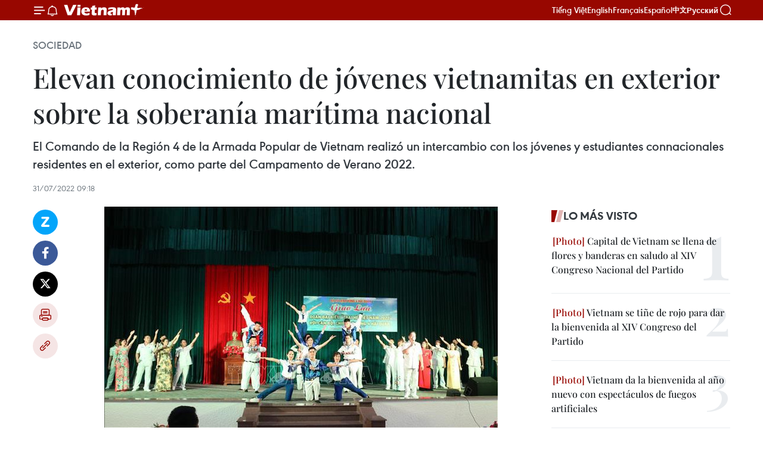

--- FILE ---
content_type: text/html;charset=utf-8
request_url: https://es.vietnamplus.vn/elevan-conocimiento-de-jovenes-vietnamitas-en-exterior-sobre-la-soberania-maritima-nacional-post163996.vnp
body_size: 24430
content:
<!DOCTYPE html> <html lang="es" class="es"> <head> <title>Elevan conocimiento de jóvenes vietnamitas en exterior sobre la soberanía marítima nacional | Vietnam+ (VietnamPlus)</title> <meta name="description" content="soberanía marítima, Campamento de Verano"/> <meta name="keywords" content="soberanía marítima, Campamento de Verano"/> <meta name="news_keywords" content="soberanía marítima, Campamento de Verano"/> <meta http-equiv="Content-Type" content="text/html; charset=utf-8" /> <meta http-equiv="X-UA-Compatible" content="IE=edge"/> <meta http-equiv="refresh" content="1800" /> <meta name="revisit-after" content="1 days" /> <meta name="viewport" content="width=device-width, initial-scale=1"> <meta http-equiv="content-language" content="vi" /> <meta name="format-detection" content="telephone=no"/> <meta name="format-detection" content="address=no"/> <meta name="apple-mobile-web-app-capable" content="yes"> <meta name="apple-mobile-web-app-status-bar-style" content="black"> <meta name="apple-mobile-web-app-title" content="Vietnam+ (VietnamPlus)"/> <meta name="referrer" content="no-referrer-when-downgrade"/> <link rel="shortcut icon" href="https://media.vietnamplus.vn/assets/web/styles/img/favicon.ico" type="image/x-icon" /> <link rel="preconnect" href="https://media.vietnamplus.vn"/> <link rel="dns-prefetch" href="https://media.vietnamplus.vn"/> <link rel="preconnect" href="//www.google-analytics.com" /> <link rel="preconnect" href="//www.googletagmanager.com" /> <link rel="preconnect" href="//stc.za.zaloapp.com" /> <link rel="preconnect" href="//fonts.googleapis.com" /> <link rel="preconnect" href="//pagead2.googlesyndication.com"/> <link rel="preconnect" href="//tpc.googlesyndication.com"/> <link rel="preconnect" href="//securepubads.g.doubleclick.net"/> <link rel="preconnect" href="//accounts.google.com"/> <link rel="preconnect" href="//adservice.google.com"/> <link rel="preconnect" href="//adservice.google.com.vn"/> <link rel="preconnect" href="//www.googletagservices.com"/> <link rel="preconnect" href="//partner.googleadservices.com"/> <link rel="preconnect" href="//tpc.googlesyndication.com"/> <link rel="preconnect" href="//za.zdn.vn"/> <link rel="preconnect" href="//sp.zalo.me"/> <link rel="preconnect" href="//connect.facebook.net"/> <link rel="preconnect" href="//www.facebook.com"/> <link rel="dns-prefetch" href="//www.google-analytics.com" /> <link rel="dns-prefetch" href="//www.googletagmanager.com" /> <link rel="dns-prefetch" href="//stc.za.zaloapp.com" /> <link rel="dns-prefetch" href="//fonts.googleapis.com" /> <link rel="dns-prefetch" href="//pagead2.googlesyndication.com"/> <link rel="dns-prefetch" href="//tpc.googlesyndication.com"/> <link rel="dns-prefetch" href="//securepubads.g.doubleclick.net"/> <link rel="dns-prefetch" href="//accounts.google.com"/> <link rel="dns-prefetch" href="//adservice.google.com"/> <link rel="dns-prefetch" href="//adservice.google.com.vn"/> <link rel="dns-prefetch" href="//www.googletagservices.com"/> <link rel="dns-prefetch" href="//partner.googleadservices.com"/> <link rel="dns-prefetch" href="//tpc.googlesyndication.com"/> <link rel="dns-prefetch" href="//za.zdn.vn"/> <link rel="dns-prefetch" href="//sp.zalo.me"/> <link rel="dns-prefetch" href="//connect.facebook.net"/> <link rel="dns-prefetch" href="//www.facebook.com"/> <link rel="dns-prefetch" href="//graph.facebook.com"/> <link rel="dns-prefetch" href="//static.xx.fbcdn.net"/> <link rel="dns-prefetch" href="//staticxx.facebook.com"/> <script> var cmsConfig = { domainDesktop: 'https://es.vietnamplus.vn', domainMobile: 'https://es.vietnamplus.vn', domainApi: 'https://es-api.vietnamplus.vn', domainStatic: 'https://media.vietnamplus.vn', domainLog: 'https://es-log.vietnamplus.vn', googleAnalytics: 'G\-TGHDMM2RPP', siteId: 0, pageType: 1, objectId: 163996, adsZone: 374, allowAds: true, adsLazy: true, antiAdblock: true, }; if (window.location.protocol !== 'https:' && window.location.hostname.indexOf('vietnamplus.vn') !== -1) { window.location = 'https://' + window.location.hostname + window.location.pathname + window.location.hash; } var USER_AGENT=window.navigator&&(window.navigator.userAgent||window.navigator.vendor)||window.opera||"",IS_MOBILE=/Android|webOS|iPhone|iPod|BlackBerry|Windows Phone|IEMobile|Mobile Safari|Opera Mini/i.test(USER_AGENT),IS_REDIRECT=!1;function setCookie(e,o,i){var n=new Date,i=(n.setTime(n.getTime()+24*i*60*60*1e3),"expires="+n.toUTCString());document.cookie=e+"="+o+"; "+i+";path=/;"}function getCookie(e){var o=document.cookie.indexOf(e+"="),i=o+e.length+1;return!o&&e!==document.cookie.substring(0,e.length)||-1===o?null:(-1===(e=document.cookie.indexOf(";",i))&&(e=document.cookie.length),unescape(document.cookie.substring(i,e)))}IS_MOBILE&&getCookie("isDesktop")&&(setCookie("isDesktop",1,-1),window.location=window.location.pathname.replace(".amp", ".vnp")+window.location.search,IS_REDIRECT=!0); </script> <script> if(USER_AGENT && USER_AGENT.indexOf("facebot") <= 0 && USER_AGENT.indexOf("facebookexternalhit") <= 0) { var query = ''; var hash = ''; if (window.location.search) query = window.location.search; if (window.location.hash) hash = window.location.hash; var canonicalUrl = 'https://es.vietnamplus.vn/elevan-conocimiento-de-jovenes-vietnamitas-en-exterior-sobre-la-soberania-maritima-nacional-post163996.vnp' + query + hash ; var curUrl = decodeURIComponent(window.location.href); if(!location.port && canonicalUrl.startsWith("http") && curUrl != canonicalUrl){ window.location.replace(canonicalUrl); } } </script> <meta property="fb:pages" content="120834779440" /> <meta property="fb:app_id" content="1960985707489919" /> <meta name="author" content="Vietnam+ (VietnamPlus)" /> <meta name="copyright" content="Copyright © 2026 by Vietnam+ (VietnamPlus)" /> <meta name="RATING" content="GENERAL" /> <meta name="GENERATOR" content="Vietnam+ (VietnamPlus)" /> <meta content="Vietnam+ (VietnamPlus)" itemprop="sourceOrganization" name="source"/> <meta content="news" itemprop="genre" name="medium"/> <meta name="robots" content="noarchive, max-image-preview:large, index, follow" /> <meta name="GOOGLEBOT" content="noarchive, max-image-preview:large, index, follow" /> <link rel="canonical" href="https://es.vietnamplus.vn/elevan-conocimiento-de-jovenes-vietnamitas-en-exterior-sobre-la-soberania-maritima-nacional-post163996.vnp" /> <meta property="og:site_name" content="Vietnam+ (VietnamPlus)"/> <meta property="og:rich_attachment" content="true"/> <meta property="og:type" content="article"/> <meta property="og:url" content="https://es.vietnamplus.vn/elevan-conocimiento-de-jovenes-vietnamitas-en-exterior-sobre-la-soberania-maritima-nacional-post163996.vnp"/> <meta property="og:image" content="https://mediaes.vietnamplus.vn/images/70bfeb50a942ce45c8e8249230c63867600329d4d7b79a1aeb9f085aaa01a7502d9165d11a56553a564de4f02a386b43e355ccaaa996dde55dfa9322d3bb84ea/anhjpeg_4.jpg"/> <meta property="og:image:width" content="1200"/> <meta property="og:image:height" content="630"/> <meta property="og:title" content="Elevan conocimiento de jóvenes vietnamitas en exterior sobre la soberanía marítima nacional"/> <meta property="og:description" content="El Comando de la Región 4 de la Armada Popular de Vietnam realizó un intercambio con los jóvenes y estudiantes connacionales residentes en el exterior, como parte del Campamento de Verano 2022."/> <meta name="twitter:card" value="summary"/> <meta name="twitter:url" content="https://es.vietnamplus.vn/elevan-conocimiento-de-jovenes-vietnamitas-en-exterior-sobre-la-soberania-maritima-nacional-post163996.vnp"/> <meta name="twitter:title" content="Elevan conocimiento de jóvenes vietnamitas en exterior sobre la soberanía marítima nacional"/> <meta name="twitter:description" content="El Comando de la Región 4 de la Armada Popular de Vietnam realizó un intercambio con los jóvenes y estudiantes connacionales residentes en el exterior, como parte del Campamento de Verano 2022."/> <meta name="twitter:image" content="https://mediaes.vietnamplus.vn/images/70bfeb50a942ce45c8e8249230c63867600329d4d7b79a1aeb9f085aaa01a7502d9165d11a56553a564de4f02a386b43e355ccaaa996dde55dfa9322d3bb84ea/anhjpeg_4.jpg"/> <meta name="twitter:site" content="@Vietnam+ (VietnamPlus)"/> <meta name="twitter:creator" content="@Vietnam+ (VietnamPlus)"/> <meta property="article:publisher" content="https://www.facebook.com/VietnamPlus" /> <meta property="article:tag" content="soberanía marítima, Campamento de Verano"/> <meta property="article:section" content="Sociedad" /> <meta property="article:published_time" content="2022-07-31T16:18:00+0700"/> <meta property="article:modified_time" content="2022-07-31T17:15:37+0700"/> <script type="application/ld+json"> { "@context": "http://schema.org", "@type": "Organization", "name": "Vietnam+ (VietnamPlus)", "url": "https://es.vietnamplus.vn", "logo": "https://media.vietnamplus.vn/assets/web/styles/img/logo.png", "foundingDate": "2008", "founders": [ { "@type": "Person", "name": "Thông tấn xã Việt Nam (TTXVN)" } ], "address": [ { "@type": "PostalAddress", "streetAddress": "Số 05 Lý Thường Kiệt - Hà Nội - Việt Nam", "addressLocality": "Hà Nội City", "addressRegion": "Northeast", "postalCode": "100000", "addressCountry": "VNM" } ], "contactPoint": [ { "@type": "ContactPoint", "telephone": "+84-243-941-1349", "contactType": "customer service" }, { "@type": "ContactPoint", "telephone": "+84-243-941-1348", "contactType": "customer service" } ], "sameAs": [ "https://www.facebook.com/VietnamPlus", "https://www.tiktok.com/@vietnamplus", "https://twitter.com/vietnamplus", "https://www.youtube.com/c/BaoVietnamPlus" ] } </script> <script type="application/ld+json"> { "@context" : "https://schema.org", "@type" : "WebSite", "name": "Vietnam+ (VietnamPlus)", "url": "https://es.vietnamplus.vn", "alternateName" : "Báo điện tử VIETNAMPLUS, Cơ quan của Thông tấn xã Việt Nam (TTXVN)", "potentialAction": { "@type": "SearchAction", "target": { "@type": "EntryPoint", "urlTemplate": "https://es.vietnamplus.vn/search/?q={search_term_string}" }, "query-input": "required name=search_term_string" } } </script> <script type="application/ld+json"> { "@context":"http://schema.org", "@type":"BreadcrumbList", "itemListElement":[ { "@type":"ListItem", "position":1, "item":{ "@id":"https://es.vietnamplus.vn/sociedad/", "name":"Sociedad" } } ] } </script> <script type="application/ld+json"> { "@context": "http://schema.org", "@type": "NewsArticle", "mainEntityOfPage":{ "@type":"WebPage", "@id":"https://es.vietnamplus.vn/elevan-conocimiento-de-jovenes-vietnamitas-en-exterior-sobre-la-soberania-maritima-nacional-post163996.vnp" }, "headline": "Elevan conocimiento de jóvenes vietnamitas en exterior sobre la soberanía marítima nacional", "description": "El Comando de la Región 4 de la Armada Popular de Vietnam realizó un intercambio con los jóvenes y estudiantes connacionales residentes en el exterior, como parte del Campamento de Verano 2022.", "image": { "@type": "ImageObject", "url": "https://mediaes.vietnamplus.vn/images/70bfeb50a942ce45c8e8249230c63867600329d4d7b79a1aeb9f085aaa01a7502d9165d11a56553a564de4f02a386b43e355ccaaa996dde55dfa9322d3bb84ea/anhjpeg_4.jpg", "width" : 1200, "height" : 675 }, "datePublished": "2022-07-31T16:18:00+0700", "dateModified": "2022-07-31T17:15:37+0700", "author": { "@type": "Person", "name": "" }, "publisher": { "@type": "Organization", "name": "Vietnam+ (VietnamPlus)", "logo": { "@type": "ImageObject", "url": "https://media.vietnamplus.vn/assets/web/styles/img/logo.png" } } } </script> <link rel="preload" href="https://media.vietnamplus.vn/assets/web/styles/css/main.min-1.0.14.css" as="style"> <link rel="preload" href="https://media.vietnamplus.vn/assets/web/js/main.min-1.0.33.js" as="script"> <link rel="preload" href="https://media.vietnamplus.vn/assets/web/js/detail.min-1.0.15.js" as="script"> <link rel="preload" href="https://common.mcms.one/assets/styles/css/vietnamplus-1.0.0.css" as="style"> <link rel="stylesheet" href="https://common.mcms.one/assets/styles/css/vietnamplus-1.0.0.css"> <link id="cms-style" rel="stylesheet" href="https://media.vietnamplus.vn/assets/web/styles/css/main.min-1.0.14.css"> <script type="text/javascript"> var _metaOgUrl = 'https://es.vietnamplus.vn/elevan-conocimiento-de-jovenes-vietnamitas-en-exterior-sobre-la-soberania-maritima-nacional-post163996.vnp'; var page_title = document.title; var tracked_url = window.location.pathname + window.location.search + window.location.hash; var cate_path = 'sociedad'; if (cate_path.length > 0) { tracked_url = "/" + cate_path + tracked_url; } </script> <script async="" src="https://www.googletagmanager.com/gtag/js?id=G-TGHDMM2RPP"></script> <script> window.dataLayer = window.dataLayer || []; function gtag(){dataLayer.push(arguments);} gtag('js', new Date()); gtag('config', 'G-TGHDMM2RPP', {page_path: tracked_url}); </script> <script>window.dataLayer = window.dataLayer || [];dataLayer.push({'pageCategory': '/sociedad'});</script> <script> window.dataLayer = window.dataLayer || []; dataLayer.push({ 'event': 'Pageview', 'articleId': '163996', 'articleTitle': 'Elevan conocimiento de jóvenes vietnamitas en exterior sobre la soberanía marítima nacional', 'articleCategory': 'Sociedad', 'articleAlowAds': true, 'articleType': 'detail', 'articleTags': 'soberanía marítima, Campamento de Verano', 'articlePublishDate': '2022-07-31T16:18:00+0700', 'articleThumbnail': 'https://mediaes.vietnamplus.vn/images/70bfeb50a942ce45c8e8249230c63867600329d4d7b79a1aeb9f085aaa01a7502d9165d11a56553a564de4f02a386b43e355ccaaa996dde55dfa9322d3bb84ea/anhjpeg_4.jpg', 'articleShortUrl': 'https://es.vietnamplus.vn/elevan-conocimiento-de-jovenes-vietnamitas-en-exterior-sobre-la-soberania-maritima-nacional-post163996.vnp', 'articleFullUrl': 'https://es.vietnamplus.vn/elevan-conocimiento-de-jovenes-vietnamitas-en-exterior-sobre-la-soberania-maritima-nacional-post163996.vnp', }); </script> <script type='text/javascript'> gtag('event', 'article_page',{ 'articleId': '163996', 'articleTitle': 'Elevan conocimiento de jóvenes vietnamitas en exterior sobre la soberanía marítima nacional', 'articleCategory': 'Sociedad', 'articleAlowAds': true, 'articleType': 'detail', 'articleTags': 'soberanía marítima, Campamento de Verano', 'articlePublishDate': '2022-07-31T16:18:00+0700', 'articleThumbnail': 'https://mediaes.vietnamplus.vn/images/70bfeb50a942ce45c8e8249230c63867600329d4d7b79a1aeb9f085aaa01a7502d9165d11a56553a564de4f02a386b43e355ccaaa996dde55dfa9322d3bb84ea/anhjpeg_4.jpg', 'articleShortUrl': 'https://es.vietnamplus.vn/elevan-conocimiento-de-jovenes-vietnamitas-en-exterior-sobre-la-soberania-maritima-nacional-post163996.vnp', 'articleFullUrl': 'https://es.vietnamplus.vn/elevan-conocimiento-de-jovenes-vietnamitas-en-exterior-sobre-la-soberania-maritima-nacional-post163996.vnp', }); </script> <script>(function(w,d,s,l,i){w[l]=w[l]||[];w[l].push({'gtm.start': new Date().getTime(),event:'gtm.js'});var f=d.getElementsByTagName(s)[0], j=d.createElement(s),dl=l!='dataLayer'?'&l='+l:'';j.async=true;j.src= 'https://www.googletagmanager.com/gtm.js?id='+i+dl;f.parentNode.insertBefore(j,f); })(window,document,'script','dataLayer','GTM-5WM58F3N');</script> <script type="text/javascript"> !function(){"use strict";function e(e){var t=!(arguments.length>1&&void 0!==arguments[1])||arguments[1],c=document.createElement("script");c.src=e,t?c.type="module":(c.async=!0,c.type="text/javascript",c.setAttribute("nomodule",""));var n=document.getElementsByTagName("script")[0];n.parentNode.insertBefore(c,n)}!function(t,c){!function(t,c,n){var a,o,r;n.accountId=c,null!==(a=t.marfeel)&&void 0!==a||(t.marfeel={}),null!==(o=(r=t.marfeel).cmd)&&void 0!==o||(r.cmd=[]),t.marfeel.config=n;var i="https://sdk.mrf.io/statics";e("".concat(i,"/marfeel-sdk.js?id=").concat(c),!0),e("".concat(i,"/marfeel-sdk.es5.js?id=").concat(c),!1)}(t,c,arguments.length>2&&void 0!==arguments[2]?arguments[2]:{})}(window,2272,{} )}(); </script> <script async src="https://sp.zalo.me/plugins/sdk.js"></script> </head> <body class="detail-page"> <div id="sdaWeb_SdaMasthead" class="rennab rennab-top" data-platform="1" data-position="Web_SdaMasthead"> </div> <header class=" site-header"> <div class="sticky"> <div class="container"> <i class="ic-menu"></i> <i class="ic-bell"></i> <div id="header-news" class="pick-news hidden" data-source="header-latest-news"></div> <a class="small-logo" href="/" title="Vietnam+ (VietnamPlus)">Vietnam+ (VietnamPlus)</a> <ul class="menu"> <li> <a href="https://www.vietnamplus.vn" title="Tiếng Việt" target="_blank">Tiếng Việt</a> </li> <li> <a href="https://en.vietnamplus.vn" title="English" target="_blank" rel="nofollow">English</a> </li> <li> <a href="https://fr.vietnamplus.vn" title="Français" target="_blank" rel="nofollow">Français</a> </li> <li> <a href="https://es.vietnamplus.vn" title="Español" target="_blank" rel="nofollow">Español</a> </li> <li> <a href="https://zh.vietnamplus.vn" title="中文" target="_blank" rel="nofollow">中文</a> </li> <li> <a href="https://ru.vietnamplus.vn" title="Русский" target="_blank" rel="nofollow">Русский</a> </li> </ul> <div class="search-wrapper"> <i class="ic-search"></i> <input type="text" class="search txtsearch" placeholder="Palabra clave"> </div> </div> </div> </header> <div class="site-body"> <div id="sdaWeb_SdaBackground" class="rennab " data-platform="1" data-position="Web_SdaBackground"> </div> <div class="container"> <div class="breadcrumb breadcrumb-detail"> <h2 class="main"> <a href="https://es.vietnamplus.vn/sociedad/" title="Sociedad" class="active">Sociedad</a> </h2> </div> <div id="sdaWeb_SdaTop" class="rennab " data-platform="1" data-position="Web_SdaTop"> </div> <div class="article"> <h1 class="article__title cms-title "> Elevan conocimiento de jóvenes vietnamitas en exterior sobre la soberanía marítima nacional </h1> <div class="article__sapo cms-desc"> El Comando de la Región 4 de la Armada Popular de Vietnam realizó un intercambio con los jóvenes y estudiantes connacionales residentes en el exterior, como parte del Campamento de Verano 2022. </div> <div id="sdaWeb_SdaArticleAfterSapo" class="rennab " data-platform="1" data-position="Web_SdaArticleAfterSapo"> </div> <div class="article__meta"> <time class="time" datetime="2022-07-31T16:18:00+0700" data-time="1659259080" data-friendly="false">domingo, julio 31, 2022 16:18</time> <meta class="cms-date" itemprop="datePublished" content="2022-07-31T16:18:00+0700"> </div> <div class="col"> <div class="main-col content-col"> <div class="article__body zce-content-body cms-body" itemprop="articleBody"> <div class="social-pin sticky article__social"> <a href="javascript:void(0);" class="zl zalo-share-button" title="Zalo" data-href="https://es.vietnamplus.vn/elevan-conocimiento-de-jovenes-vietnamitas-en-exterior-sobre-la-soberania-maritima-nacional-post163996.vnp" data-oaid="4486284411240520426" data-layout="1" data-color="blue" data-customize="true">Zalo</a> <a href="javascript:void(0);" class="item fb" data-href="https://es.vietnamplus.vn/elevan-conocimiento-de-jovenes-vietnamitas-en-exterior-sobre-la-soberania-maritima-nacional-post163996.vnp" data-rel="facebook" title="Facebook">Facebook</a> <a href="javascript:void(0);" class="item tw" data-href="https://es.vietnamplus.vn/elevan-conocimiento-de-jovenes-vietnamitas-en-exterior-sobre-la-soberania-maritima-nacional-post163996.vnp" data-rel="twitter" title="Twitter">Twitter</a> <a href="javascript:void(0);" class="bookmark sendbookmark hidden" onclick="ME.sendBookmark(this, 163996);" data-id="163996" title="Marcador">Marcador</a> <a href="javascript:void(0);" class="print sendprint" title="Print" data-href="/print-163996.html">Imprimir</a> <a href="javascript:void(0);" class="item link" data-href="https://es.vietnamplus.vn/elevan-conocimiento-de-jovenes-vietnamitas-en-exterior-sobre-la-soberania-maritima-nacional-post163996.vnp" data-rel="copy" title="Copy link">Copy link</a> </div> <div class="ExternalClass4467A71CEF8E4F6E82A8E3623B185F59"> <div class="article-photo"> <a href="/Uploaded_ES/sxtt/2022_07_31/anhjpeg_4.jpg" rel="nofollow" target="_blank"><img alt="Elevan conocimiento de jóvenes vietnamitas en exterior sobre la soberanía marítima nacional ảnh 1" src="[data-uri]" class="lazyload cms-photo" data-large-src="https://mediaes.vietnamplus.vn/images/cca9a6d80f13ff15464f9e771e0cc48377113de4c8e986f01608ad0cff942a30f616f29be707908c009eb9c410457c315be8a5b33b6eb663dd308151e53daa57/anhjpeg_4.jpg" data-src="https://mediaes.vietnamplus.vn/images/84319463aa2c360cddad20a093c0aba3815f1de41675c29609ad8dc7672e503977f2b1a3e071fd29f21b05c409a6d2eb/anhjpeg_4.jpg" title="Elevan conocimiento de jóvenes vietnamitas en exterior sobre la soberanía marítima nacional ảnh 1"></a><span>Una actuación en el evento (Foto: VNA)</span> </div> <p>Hanoi, (VNA)- El Comando de la Región 4 de laArmada Popular de Vietnam realizó un intercambio con los jóvenes y estudiantes connacionalesresidentes en el exterior, como parte del Campamento de Verano 2022.<br><br> Al hablar en el evento, el coronel La Van Hung, comisariopolítico adjunto de la Región 4 enfatizó que esta es una oportunidad para quelos jóvenes conozcan la gloriosa y heroica historia de la nación, los mares eislas del país, así como la tradición heroica del Ejército Popular de Vietnam. <br><br> Expresó su deseo de que la joven generación de vietnamitasen el extranjero siga asumiendo la misión de ser el núcleo y recurso clave parael desarrollo, prosperidad y estabilidad de las comunidades de compatriotas enultramar, y en cualquier circunstancia, esté siempre al lado y mire hacia laPatria.</p> <p>El Campamento de Verano cuenta con la participaciónde 107 jóvenes vietnamitas que residen en 25 países y territorios, quienes sonvalorados como ejemplos destacados en diversos sectores, con aportes aldesarrollo de la comunidad de coterráneos en el exterior.</p> <p>En el marco del campamento, que dura 16 días, seefectúan muchas actividades en nueve ciudades y provincias del país, incluidasvisitas a sitios paisajísticos e históricos, programas caritativos yambientales, concursos y seminarios./.</p>
</div> <div class="article__source"> <div class="source"> <span class="name">VNA</span> </div> </div> <div id="sdaWeb_SdaArticleAfterBody" class="rennab " data-platform="1" data-position="Web_SdaArticleAfterBody"> </div> </div> <div class="article__tag"> <a class="active" href="https://es.vietnamplus.vn/tag/soberania-maritima-tag23116.vnp" title="soberanía marítima">#soberanía marítima</a> <a class="active" href="https://es.vietnamplus.vn/tag/campamento-de-verano-tag16941.vnp" title="Campamento de Verano">#Campamento de Verano</a> </div> <div id="sdaWeb_SdaArticleAfterTag" class="rennab " data-platform="1" data-position="Web_SdaArticleAfterTag"> </div> <div class="wrap-social"> <div class="social-pin article__social"> <a href="javascript:void(0);" class="zl zalo-share-button" title="Zalo" data-href="https://es.vietnamplus.vn/elevan-conocimiento-de-jovenes-vietnamitas-en-exterior-sobre-la-soberania-maritima-nacional-post163996.vnp" data-oaid="4486284411240520426" data-layout="1" data-color="blue" data-customize="true">Zalo</a> <a href="javascript:void(0);" class="item fb" data-href="https://es.vietnamplus.vn/elevan-conocimiento-de-jovenes-vietnamitas-en-exterior-sobre-la-soberania-maritima-nacional-post163996.vnp" data-rel="facebook" title="Facebook">Facebook</a> <a href="javascript:void(0);" class="item tw" data-href="https://es.vietnamplus.vn/elevan-conocimiento-de-jovenes-vietnamitas-en-exterior-sobre-la-soberania-maritima-nacional-post163996.vnp" data-rel="twitter" title="Twitter">Twitter</a> <a href="javascript:void(0);" class="bookmark sendbookmark hidden" onclick="ME.sendBookmark(this, 163996);" data-id="163996" title="Marcador">Marcador</a> <a href="javascript:void(0);" class="print sendprint" title="Print" data-href="/print-163996.html">Imprimir</a> <a href="javascript:void(0);" class="item link" data-href="https://es.vietnamplus.vn/elevan-conocimiento-de-jovenes-vietnamitas-en-exterior-sobre-la-soberania-maritima-nacional-post163996.vnp" data-rel="copy" title="Copy link">Copy link</a> </div> <a href="https://news.google.com/publications/CAAqBwgKMN-18wowlLWFAw?hl=vi&gl=VN&ceid=VN%3Avi" class="google-news" target="_blank" title="Google News">Seguir VietnamPlus</a> </div> <div id="sdaWeb_SdaArticleAfterBody1" class="rennab " data-platform="1" data-position="Web_SdaArticleAfterBody1"> </div> <div id="sdaWeb_SdaArticleAfterBody2" class="rennab " data-platform="1" data-position="Web_SdaArticleAfterBody2"> </div> <div class="box-related-news"> <h3 class="box-heading"> <span class="title">Noticias relacionadas</span> </h3> <div class="box-content" data-source="related-news"> <article class="story"> <figure class="story__thumb"> <a class="cms-link" href="https://es.vietnamplus.vn/inauguran-campamento-de-verano-de-vietnam-2022-post163680.vnp" title="Inauguran Campamento de Verano de Vietnam 2022"> <img class="lazyload" src="[data-uri]" data-src="https://mediaes.vietnamplus.vn/images/[base64]/vna_potal_nghe_an_khai_mac_trai_he_viet_nam_2022_6237625.jpg.webp" data-srcset="https://mediaes.vietnamplus.vn/images/[base64]/vna_potal_nghe_an_khai_mac_trai_he_viet_nam_2022_6237625.jpg.webp 1x, https://mediaes.vietnamplus.vn/images/[base64]/vna_potal_nghe_an_khai_mac_trai_he_viet_nam_2022_6237625.jpg.webp 2x" alt="Inauguran Campamento de Verano de Vietnam 2022"> <noscript><img src="https://mediaes.vietnamplus.vn/images/[base64]/vna_potal_nghe_an_khai_mac_trai_he_viet_nam_2022_6237625.jpg.webp" srcset="https://mediaes.vietnamplus.vn/images/[base64]/vna_potal_nghe_an_khai_mac_trai_he_viet_nam_2022_6237625.jpg.webp 1x, https://mediaes.vietnamplus.vn/images/[base64]/vna_potal_nghe_an_khai_mac_trai_he_viet_nam_2022_6237625.jpg.webp 2x" alt="Inauguran Campamento de Verano de Vietnam 2022" class="image-fallback"></noscript> </a> </figure> <h2 class="story__heading" data-tracking="163680"> <a class=" cms-link" href="https://es.vietnamplus.vn/inauguran-campamento-de-verano-de-vietnam-2022-post163680.vnp" title="Inauguran Campamento de Verano de Vietnam 2022"> Inauguran Campamento de Verano de Vietnam 2022 </a> </h2> <time class="time" datetime="2022-07-22T19:40:00+0700" data-time="1658493600"> 22/07/2022 19:40 </time> <div class="story__summary story__shorten"> El Campamento de Verano de Vietnam 2022 se inauguró hoy en la provincia central de Nghe An bajo el auspicio del Comité Estatal sobre connacionales en ultramar del Ministerio de Relaciones Exteriores y el Comité Popular local. </div> </article> <article class="story"> <figure class="story__thumb"> <a class="cms-link" href="https://es.vietnamplus.vn/inauguran-campamento-de-verano-para-jovenes-vietnamitas-en-extranjero-y-de-ciudad-ho-chi-minh-2022-post163815.vnp" title="Inauguran Campamento de Verano para jóvenes vietnamitas en extranjero y de Ciudad Ho Chi Minh 2022"> <img class="lazyload" src="[data-uri]" data-src="https://mediaes.vietnamplus.vn/images/[base64]/vna_potal_khai_mac_trai_he_thanh_thieu_nien_kieu_bao_va_tuoi_tre_thanh_pho_ho_chi_minh_nam_2022_6243913.jpg.webp" data-srcset="https://mediaes.vietnamplus.vn/images/[base64]/vna_potal_khai_mac_trai_he_thanh_thieu_nien_kieu_bao_va_tuoi_tre_thanh_pho_ho_chi_minh_nam_2022_6243913.jpg.webp 1x, https://mediaes.vietnamplus.vn/images/[base64]/vna_potal_khai_mac_trai_he_thanh_thieu_nien_kieu_bao_va_tuoi_tre_thanh_pho_ho_chi_minh_nam_2022_6243913.jpg.webp 2x" alt="Inauguran Campamento de Verano para jóvenes vietnamitas en extranjero y de Ciudad Ho Chi Minh 2022"> <noscript><img src="https://mediaes.vietnamplus.vn/images/[base64]/vna_potal_khai_mac_trai_he_thanh_thieu_nien_kieu_bao_va_tuoi_tre_thanh_pho_ho_chi_minh_nam_2022_6243913.jpg.webp" srcset="https://mediaes.vietnamplus.vn/images/[base64]/vna_potal_khai_mac_trai_he_thanh_thieu_nien_kieu_bao_va_tuoi_tre_thanh_pho_ho_chi_minh_nam_2022_6243913.jpg.webp 1x, https://mediaes.vietnamplus.vn/images/[base64]/vna_potal_khai_mac_trai_he_thanh_thieu_nien_kieu_bao_va_tuoi_tre_thanh_pho_ho_chi_minh_nam_2022_6243913.jpg.webp 2x" alt="Inauguran Campamento de Verano para jóvenes vietnamitas en extranjero y de Ciudad Ho Chi Minh 2022" class="image-fallback"></noscript> </a> </figure> <h2 class="story__heading" data-tracking="163815"> <a class=" cms-link" href="https://es.vietnamplus.vn/inauguran-campamento-de-verano-para-jovenes-vietnamitas-en-extranjero-y-de-ciudad-ho-chi-minh-2022-post163815.vnp" title="Inauguran Campamento de Verano para jóvenes vietnamitas en extranjero y de Ciudad Ho Chi Minh 2022"> Inauguran Campamento de Verano para jóvenes vietnamitas en extranjero y de Ciudad Ho Chi Minh 2022 </a> </h2> <time class="time" datetime="2022-07-26T17:05:00+0700" data-time="1658829900"> 26/07/2022 17:05 </time> <div class="story__summary story__shorten"> El Comité de Vietnamitas en el Extranjero de Ciudad Ho Chi Minh y la filial de la Unión de Jóvenes Comunistas Ho Chi Minh en esta ciudad sureña inauguraron hoy la decimoquinta edición del Campamento de Verano para jóvenes vietnamitas en el Extranjero y de esta localidad, bajo el tema "Orgulloso de Vietnam". </div> </article> <article class="story"> <figure class="story__thumb"> <a class="cms-link" href="https://es.vietnamplus.vn/participantes-en-campamento-de-verano-de-vietnam-2022-rinden-homenaje-a-madres-heroicas-post163917.vnp" title="Participantes en Campamento de Verano de Vietnam 2022 rinden homenaje a madres heroicas "> <img class="lazyload" src="[data-uri]" data-src="https://mediaes.vietnamplus.vn/images/[base64]/quang_nam_cac_thanh_vien_trai_he_viet_nam_nam_2022_dang_huong_hoa_len_tuong_dai_me_viet_nam_anh_hung_6249151.jpeg.webp" data-srcset="https://mediaes.vietnamplus.vn/images/[base64]/quang_nam_cac_thanh_vien_trai_he_viet_nam_nam_2022_dang_huong_hoa_len_tuong_dai_me_viet_nam_anh_hung_6249151.jpeg.webp 1x, https://mediaes.vietnamplus.vn/images/[base64]/quang_nam_cac_thanh_vien_trai_he_viet_nam_nam_2022_dang_huong_hoa_len_tuong_dai_me_viet_nam_anh_hung_6249151.jpeg.webp 2x" alt="Participantes en Campamento de Verano de Vietnam 2022 rinden homenaje a madres heroicas "> <noscript><img src="https://mediaes.vietnamplus.vn/images/[base64]/quang_nam_cac_thanh_vien_trai_he_viet_nam_nam_2022_dang_huong_hoa_len_tuong_dai_me_viet_nam_anh_hung_6249151.jpeg.webp" srcset="https://mediaes.vietnamplus.vn/images/[base64]/quang_nam_cac_thanh_vien_trai_he_viet_nam_nam_2022_dang_huong_hoa_len_tuong_dai_me_viet_nam_anh_hung_6249151.jpeg.webp 1x, https://mediaes.vietnamplus.vn/images/[base64]/quang_nam_cac_thanh_vien_trai_he_viet_nam_nam_2022_dang_huong_hoa_len_tuong_dai_me_viet_nam_anh_hung_6249151.jpeg.webp 2x" alt="Participantes en Campamento de Verano de Vietnam 2022 rinden homenaje a madres heroicas " class="image-fallback"></noscript> </a> </figure> <h2 class="story__heading" data-tracking="163917"> <a class=" cms-link" href="https://es.vietnamplus.vn/participantes-en-campamento-de-verano-de-vietnam-2022-rinden-homenaje-a-madres-heroicas-post163917.vnp" title="Participantes en Campamento de Verano de Vietnam 2022 rinden homenaje a madres heroicas "> Participantes en Campamento de Verano de Vietnam 2022 rinden homenaje a madres heroicas </a> </h2> <time class="time" datetime="2022-07-29T08:16:00+0700" data-time="1659057360"> 29/07/2022 08:16 </time> <div class="story__summary story__shorten"> Más de 100 jóvenes vietnamitas residentes en el extranjero que participan en el Campamento de Verano de Vietnam 2022, ofrecieron inciensos y flores en el Monumento en homenaje a Madres Heroicas en la provincia central de Quang Nam. </div> </article> </div> </div> <div id="sdaWeb_SdaArticleAfterRelated" class="rennab " data-platform="1" data-position="Web_SdaArticleAfterRelated"> </div> <div class="timeline secondary"> <h3 class="box-heading"> <a href="https://es.vietnamplus.vn/sociedad/" title="Sociedad" class="title"> Ver más </a> </h3> <div class="box-content content-list" data-source="recommendation-374"> <article class="story" data-id="231460"> <figure class="story__thumb"> <a class="cms-link" href="https://es.vietnamplus.vn/vietnam-presta-atencion-a-la-salud-integral-centrada-en-las-personas-post231460.vnp" title="Vietnam presta atención a la salud integral centrada en las personas"> <img class="lazyload" src="[data-uri]" data-src="https://mediaes.vietnamplus.vn/images/35d1602a65af42d94dd7fb97a88ad87b4eb8e0865472efce13a7092c1b68e6a4819742d5547aa63853f20ec45bebc143/lan.jpg.webp" data-srcset="https://mediaes.vietnamplus.vn/images/35d1602a65af42d94dd7fb97a88ad87b4eb8e0865472efce13a7092c1b68e6a4819742d5547aa63853f20ec45bebc143/lan.jpg.webp 1x, https://mediaes.vietnamplus.vn/images/437f157724f41eaf606b7b36c91f78a74eb8e0865472efce13a7092c1b68e6a4819742d5547aa63853f20ec45bebc143/lan.jpg.webp 2x" alt="La ministra de Salud, Dao Hong Lan. (Foto: VNA)"> <noscript><img src="https://mediaes.vietnamplus.vn/images/35d1602a65af42d94dd7fb97a88ad87b4eb8e0865472efce13a7092c1b68e6a4819742d5547aa63853f20ec45bebc143/lan.jpg.webp" srcset="https://mediaes.vietnamplus.vn/images/35d1602a65af42d94dd7fb97a88ad87b4eb8e0865472efce13a7092c1b68e6a4819742d5547aa63853f20ec45bebc143/lan.jpg.webp 1x, https://mediaes.vietnamplus.vn/images/437f157724f41eaf606b7b36c91f78a74eb8e0865472efce13a7092c1b68e6a4819742d5547aa63853f20ec45bebc143/lan.jpg.webp 2x" alt="La ministra de Salud, Dao Hong Lan. (Foto: VNA)" class="image-fallback"></noscript> </a> </figure> <h2 class="story__heading" data-tracking="231460"> <a class=" cms-link" href="https://es.vietnamplus.vn/vietnam-presta-atencion-a-la-salud-integral-centrada-en-las-personas-post231460.vnp" title="Vietnam presta atención a la salud integral centrada en las personas"> Vietnam presta atención a la salud integral centrada en las personas </a> </h2> <time class="time" datetime="2026-01-21T10:50:36+0700" data-time="1768967436"> 21/01/2026 10:50 </time> <div class="story__summary story__shorten"> <p>En el marco del XIV Congreso Nacional del Partido Comunista de Vietnam, la ministra de Salud, Dao Hong Lan, compartió las soluciones que se están implementando para resolver las dificultades persistentes en el sector y el cambio de enfoque, pasando de “curar enfermedades” a un cuidado integral de la salud, basado en el ciclo de vida y centrado en la población.</p> </div> </article> <article class="story" data-id="231450"> <figure class="story__thumb"> <a class="cms-link" href="https://es.vietnamplus.vn/vietnam-impulsa-papel-y-creatividad-de-los-campesinos-en-la-nueva-era-post231450.vnp" title="Vietnam impulsa papel y creatividad de los campesinos en la nueva era"> <img class="lazyload" src="[data-uri]" data-src="https://mediaes.vietnamplus.vn/images/18068d5f4d6550be0e90cb3c306a7c22b378f014e98a22dd0ab8760abe373a67aebcc6d686c59a356f9cc3d0bbea1e0b/giai-cap.jpg.webp" data-srcset="https://mediaes.vietnamplus.vn/images/18068d5f4d6550be0e90cb3c306a7c22b378f014e98a22dd0ab8760abe373a67aebcc6d686c59a356f9cc3d0bbea1e0b/giai-cap.jpg.webp 1x, https://mediaes.vietnamplus.vn/images/5600725eba817801ab1d6c9958648460b378f014e98a22dd0ab8760abe373a67aebcc6d686c59a356f9cc3d0bbea1e0b/giai-cap.jpg.webp 2x" alt="El presidente de la Asociación de Agricultores de Vietnam, Luong Quoc Doan. (Fuente: VNA)"> <noscript><img src="https://mediaes.vietnamplus.vn/images/18068d5f4d6550be0e90cb3c306a7c22b378f014e98a22dd0ab8760abe373a67aebcc6d686c59a356f9cc3d0bbea1e0b/giai-cap.jpg.webp" srcset="https://mediaes.vietnamplus.vn/images/18068d5f4d6550be0e90cb3c306a7c22b378f014e98a22dd0ab8760abe373a67aebcc6d686c59a356f9cc3d0bbea1e0b/giai-cap.jpg.webp 1x, https://mediaes.vietnamplus.vn/images/5600725eba817801ab1d6c9958648460b378f014e98a22dd0ab8760abe373a67aebcc6d686c59a356f9cc3d0bbea1e0b/giai-cap.jpg.webp 2x" alt="El presidente de la Asociación de Agricultores de Vietnam, Luong Quoc Doan. (Fuente: VNA)" class="image-fallback"></noscript> </a> </figure> <h2 class="story__heading" data-tracking="231450"> <a class=" cms-link" href="https://es.vietnamplus.vn/vietnam-impulsa-papel-y-creatividad-de-los-campesinos-en-la-nueva-era-post231450.vnp" title="Vietnam impulsa papel y creatividad de los campesinos en la nueva era"> Vietnam impulsa papel y creatividad de los campesinos en la nueva era </a> </h2> <time class="time" datetime="2026-01-21T09:02:20+0700" data-time="1768960940"> 21/01/2026 09:02 </time> <div class="story__summary story__shorten"> <p>El presidente de la Asociación de Agricultores de Vietnam destaca el papel clave de los campesinos vietnamitas en la renovación, las exportaciones récord y la transición hacia una agricultura verde y sostenible.</p> </div> </article> <article class="story" data-id="231449"> <figure class="story__thumb"> <a class="cms-link" href="https://es.vietnamplus.vn/gia-lai-intensifica-la-divulgacion-de-las-nuevas-normativas-pesqueras-post231449.vnp" title="Gia Lai intensifica la divulgación de las nuevas normativas pesqueras"> <img class="lazyload" src="[data-uri]" data-src="https://mediaes.vietnamplus.vn/images/35d1602a65af42d94dd7fb97a88ad87bebf9b02fd8a8ec30320445dcb259b73179e06f54052b20ff0af90f6a0a344240/iuu-2.jpg.webp" data-srcset="https://mediaes.vietnamplus.vn/images/35d1602a65af42d94dd7fb97a88ad87bebf9b02fd8a8ec30320445dcb259b73179e06f54052b20ff0af90f6a0a344240/iuu-2.jpg.webp 1x, https://mediaes.vietnamplus.vn/images/437f157724f41eaf606b7b36c91f78a7ebf9b02fd8a8ec30320445dcb259b73179e06f54052b20ff0af90f6a0a344240/iuu-2.jpg.webp 2x" alt="Guardias fronterizos en Gia Lai inspeccionan los dispositivos de rastreo de embarcaciones en barcos pesqueros. (Foto: VNA)"> <noscript><img src="https://mediaes.vietnamplus.vn/images/35d1602a65af42d94dd7fb97a88ad87bebf9b02fd8a8ec30320445dcb259b73179e06f54052b20ff0af90f6a0a344240/iuu-2.jpg.webp" srcset="https://mediaes.vietnamplus.vn/images/35d1602a65af42d94dd7fb97a88ad87bebf9b02fd8a8ec30320445dcb259b73179e06f54052b20ff0af90f6a0a344240/iuu-2.jpg.webp 1x, https://mediaes.vietnamplus.vn/images/437f157724f41eaf606b7b36c91f78a7ebf9b02fd8a8ec30320445dcb259b73179e06f54052b20ff0af90f6a0a344240/iuu-2.jpg.webp 2x" alt="Guardias fronterizos en Gia Lai inspeccionan los dispositivos de rastreo de embarcaciones en barcos pesqueros. (Foto: VNA)" class="image-fallback"></noscript> </a> </figure> <h2 class="story__heading" data-tracking="231449"> <a class=" cms-link" href="https://es.vietnamplus.vn/gia-lai-intensifica-la-divulgacion-de-las-nuevas-normativas-pesqueras-post231449.vnp" title="Gia Lai intensifica la divulgación de las nuevas normativas pesqueras"> Gia Lai intensifica la divulgación de las nuevas normativas pesqueras </a> </h2> <time class="time" datetime="2026-01-21T08:57:29+0700" data-time="1768960649"> 21/01/2026 08:57 </time> <div class="story__summary story__shorten"> <p>La provincia vietnamita de Gia Lai ha intensificado la divulgación y sensibilización sobre la prevención y lucha contra la pesca ilegal, no declarada y no reglamentada (IUU, por sus siglas en inglés), considerándolo como una tarea prioritaria.</p> </div> </article> <article class="story" data-id="231435"> <figure class="story__thumb"> <a class="cms-link" href="https://es.vietnamplus.vn/xiv-congreso-nacional-del-partido-genera-confianza-y-grandes-expectativas-post231435.vnp" title="XIV Congreso Nacional del Partido genera confianza y grandes expectativas"> <img class="lazyload" src="[data-uri]" data-src="https://mediaes.vietnamplus.vn/images/f2cfdaffcbbffbbec0d71290d790064842fe1ba3b59043f6a408ec18e752e3e5e5defc85044b88406295034e8fd7b392/img-3555.jpg.webp" data-srcset="https://mediaes.vietnamplus.vn/images/f2cfdaffcbbffbbec0d71290d790064842fe1ba3b59043f6a408ec18e752e3e5e5defc85044b88406295034e8fd7b392/img-3555.jpg.webp 1x, https://mediaes.vietnamplus.vn/images/847ed20b44bf25425787ff8567cd17cf42fe1ba3b59043f6a408ec18e752e3e5e5defc85044b88406295034e8fd7b392/img-3555.jpg.webp 2x" alt="En la sesión de apertura del XIV Congreso del Partido. (Foto: VNA)"> <noscript><img src="https://mediaes.vietnamplus.vn/images/f2cfdaffcbbffbbec0d71290d790064842fe1ba3b59043f6a408ec18e752e3e5e5defc85044b88406295034e8fd7b392/img-3555.jpg.webp" srcset="https://mediaes.vietnamplus.vn/images/f2cfdaffcbbffbbec0d71290d790064842fe1ba3b59043f6a408ec18e752e3e5e5defc85044b88406295034e8fd7b392/img-3555.jpg.webp 1x, https://mediaes.vietnamplus.vn/images/847ed20b44bf25425787ff8567cd17cf42fe1ba3b59043f6a408ec18e752e3e5e5defc85044b88406295034e8fd7b392/img-3555.jpg.webp 2x" alt="En la sesión de apertura del XIV Congreso del Partido. (Foto: VNA)" class="image-fallback"></noscript> </a> </figure> <h2 class="story__heading" data-tracking="231435"> <a class=" cms-link" href="https://es.vietnamplus.vn/xiv-congreso-nacional-del-partido-genera-confianza-y-grandes-expectativas-post231435.vnp" title="XIV Congreso Nacional del Partido genera confianza y grandes expectativas"> XIV Congreso Nacional del Partido genera confianza y grandes expectativas </a> </h2> <time class="time" datetime="2026-01-21T06:30:00+0700" data-time="1768951800"> 21/01/2026 06:30 </time> <div class="story__summary story__shorten"> <p>Nguyen Huy Thang, el único periodista vietnamita residente en Alemania invitado a cubrir el XIV Congreso Nacional del Partido Comunista de Vietnam (PCV), compartió sus emociones con los corresponsales de la Agencia Vietnamita de Noticias en Berlín, destacando su profundo honor y orgullo por formar parte de este evento histórico.</p> </div> </article> <article class="story" data-id="231441"> <figure class="story__thumb"> <a class="cms-link" href="https://es.vietnamplus.vn/provincia-vietnamita-de-dong-thap-recibe-a-mas-de-160-ciudadanos-retornados-de-camboya-post231441.vnp" title="Provincia vietnamita de Dong Thap recibe a más de 160 ciudadanos retornados de Camboya"> <img class="lazyload" src="[data-uri]" data-src="https://mediaes.vietnamplus.vn/images/[base64]/vna-potal-dong-thap-tiep-nhan-hon-160-cong-dan-viet-nam-do-campuchia-trao-tra-8541680-1.jpg.webp" data-srcset="https://mediaes.vietnamplus.vn/images/[base64]/vna-potal-dong-thap-tiep-nhan-hon-160-cong-dan-viet-nam-do-campuchia-trao-tra-8541680-1.jpg.webp 1x, https://mediaes.vietnamplus.vn/images/[base64]/vna-potal-dong-thap-tiep-nhan-hon-160-cong-dan-viet-nam-do-campuchia-trao-tra-8541680-1.jpg.webp 2x" alt="En el acto de recepción (Foto: VNA)"> <noscript><img src="https://mediaes.vietnamplus.vn/images/[base64]/vna-potal-dong-thap-tiep-nhan-hon-160-cong-dan-viet-nam-do-campuchia-trao-tra-8541680-1.jpg.webp" srcset="https://mediaes.vietnamplus.vn/images/[base64]/vna-potal-dong-thap-tiep-nhan-hon-160-cong-dan-viet-nam-do-campuchia-trao-tra-8541680-1.jpg.webp 1x, https://mediaes.vietnamplus.vn/images/[base64]/vna-potal-dong-thap-tiep-nhan-hon-160-cong-dan-viet-nam-do-campuchia-trao-tra-8541680-1.jpg.webp 2x" alt="En el acto de recepción (Foto: VNA)" class="image-fallback"></noscript> </a> </figure> <h2 class="story__heading" data-tracking="231441"> <a class=" cms-link" href="https://es.vietnamplus.vn/provincia-vietnamita-de-dong-thap-recibe-a-mas-de-160-ciudadanos-retornados-de-camboya-post231441.vnp" title="Provincia vietnamita de Dong Thap recibe a más de 160 ciudadanos retornados de Camboya"> Provincia vietnamita de Dong Thap recibe a más de 160 ciudadanos retornados de Camboya </a> </h2> <time class="time" datetime="2026-01-20T19:26:12+0700" data-time="1768911972"> 20/01/2026 19:26 </time> <div class="story__summary story__shorten"> <p>La Estación de Guardia Fronteriza del Paso Internacional Dinh Ba de la provincia survietnamita de Dong Thap, en coordinación con las fuerzas competentes, recibió hoy a más de 160 coterráneos entregados por las autoridades de Camboya.</p> </div> </article> <div id="sdaWeb_SdaNative1" class="rennab " data-platform="1" data-position="Web_SdaNative1"> </div> <article class="story" data-id="231438"> <figure class="story__thumb"> <a class="cms-link" href="https://es.vietnamplus.vn/sangha-budista-de-vietnam-despliega-numerosas-actividades-de-caridad-y-asistencia-social-post231438.vnp" title="Sangha Budista de Vietnam despliega numerosas actividades de caridad y asistencia social"> <img class="lazyload" src="[data-uri]" data-src="https://mediaes.vietnamplus.vn/images/[base64]/vna-potal-ban-chuyen-mon-cua-trung-uong-giao-hoi-phat-giao-viet-nam-tong-ket-phat-su-2025-8541704.jpg.webp" data-srcset="https://mediaes.vietnamplus.vn/images/[base64]/vna-potal-ban-chuyen-mon-cua-trung-uong-giao-hoi-phat-giao-viet-nam-tong-ket-phat-su-2025-8541704.jpg.webp 1x, https://mediaes.vietnamplus.vn/images/[base64]/vna-potal-ban-chuyen-mon-cua-trung-uong-giao-hoi-phat-giao-viet-nam-tong-ket-phat-su-2025-8541704.jpg.webp 2x" alt="Panorama de la conferencia (Foto: VNA)"> <noscript><img src="https://mediaes.vietnamplus.vn/images/[base64]/vna-potal-ban-chuyen-mon-cua-trung-uong-giao-hoi-phat-giao-viet-nam-tong-ket-phat-su-2025-8541704.jpg.webp" srcset="https://mediaes.vietnamplus.vn/images/[base64]/vna-potal-ban-chuyen-mon-cua-trung-uong-giao-hoi-phat-giao-viet-nam-tong-ket-phat-su-2025-8541704.jpg.webp 1x, https://mediaes.vietnamplus.vn/images/[base64]/vna-potal-ban-chuyen-mon-cua-trung-uong-giao-hoi-phat-giao-viet-nam-tong-ket-phat-su-2025-8541704.jpg.webp 2x" alt="Panorama de la conferencia (Foto: VNA)" class="image-fallback"></noscript> </a> </figure> <h2 class="story__heading" data-tracking="231438"> <a class=" cms-link" href="https://es.vietnamplus.vn/sangha-budista-de-vietnam-despliega-numerosas-actividades-de-caridad-y-asistencia-social-post231438.vnp" title="Sangha Budista de Vietnam despliega numerosas actividades de caridad y asistencia social"> Sangha Budista de Vietnam despliega numerosas actividades de caridad y asistencia social </a> </h2> <time class="time" datetime="2026-01-20T18:25:25+0700" data-time="1768908325"> 20/01/2026 18:25 </time> <div class="story__summary story__shorten"> <p>En 2025, la Sangha Budista de Vietnam destinó más de 83 millones de dólares a caridad y asistencia social, apoyando a comunidades vulnerables en todo el país.</p> </div> </article> <article class="story" data-id="231433"> <figure class="story__thumb"> <a class="cms-link" href="https://es.vietnamplus.vn/xiv-congreso-nacional-del-pcv-promueve-cohesion-de-vietnamitas-en-el-exterior-post231433.vnp" title="XIV Congreso Nacional del PCV promueve cohesión de vietnamitas en el exterior"> <img class="lazyload" src="[data-uri]" data-src="https://mediaes.vietnamplus.vn/images/a1af0e25a1124e034d52602711cf572e7d35c76529ca7cee38d46330bb4b3809d8ad7e7bc5bfa30c349e297c555f63eadbf4f76d0fec49e9f83a3613c76bbde5/phap-200126-2.jpg.webp" data-srcset="https://mediaes.vietnamplus.vn/images/a1af0e25a1124e034d52602711cf572e7d35c76529ca7cee38d46330bb4b3809d8ad7e7bc5bfa30c349e297c555f63eadbf4f76d0fec49e9f83a3613c76bbde5/phap-200126-2.jpg.webp 1x, https://mediaes.vietnamplus.vn/images/6975f8604fb2a7f29e25e1e8a6482cc77d35c76529ca7cee38d46330bb4b3809d8ad7e7bc5bfa30c349e297c555f63eadbf4f76d0fec49e9f83a3613c76bbde5/phap-200126-2.jpg.webp 2x" alt="Nguyen Hai Nam (extrema derecha) asiste al segundo Congreso de la Unión de Asociaciones Vietnamitas en Europa. (Foto: VNA)"> <noscript><img src="https://mediaes.vietnamplus.vn/images/a1af0e25a1124e034d52602711cf572e7d35c76529ca7cee38d46330bb4b3809d8ad7e7bc5bfa30c349e297c555f63eadbf4f76d0fec49e9f83a3613c76bbde5/phap-200126-2.jpg.webp" srcset="https://mediaes.vietnamplus.vn/images/a1af0e25a1124e034d52602711cf572e7d35c76529ca7cee38d46330bb4b3809d8ad7e7bc5bfa30c349e297c555f63eadbf4f76d0fec49e9f83a3613c76bbde5/phap-200126-2.jpg.webp 1x, https://mediaes.vietnamplus.vn/images/6975f8604fb2a7f29e25e1e8a6482cc77d35c76529ca7cee38d46330bb4b3809d8ad7e7bc5bfa30c349e297c555f63eadbf4f76d0fec49e9f83a3613c76bbde5/phap-200126-2.jpg.webp 2x" alt="Nguyen Hai Nam (extrema derecha) asiste al segundo Congreso de la Unión de Asociaciones Vietnamitas en Europa. (Foto: VNA)" class="image-fallback"></noscript> </a> </figure> <h2 class="story__heading" data-tracking="231433"> <a class=" cms-link" href="https://es.vietnamplus.vn/xiv-congreso-nacional-del-pcv-promueve-cohesion-de-vietnamitas-en-el-exterior-post231433.vnp" title="XIV Congreso Nacional del PCV promueve cohesión de vietnamitas en el exterior"> XIV Congreso Nacional del PCV promueve cohesión de vietnamitas en el exterior </a> </h2> <time class="time" datetime="2026-01-20T17:00:06+0700" data-time="1768903206"> 20/01/2026 17:00 </time> <div class="story__summary story__shorten"> <p>Nguyen Hai Nam subrayó que el XIV Congreso del PCV es decisivo para definir la estrategia de desarrollo de Vietnam y aprovechar el potencial de los vietnamitas en el extranjero</p> </div> </article> <article class="story" data-id="231420"> <figure class="story__thumb"> <a class="cms-link" href="https://es.vietnamplus.vn/nha-trang-cautiva-a-los-visitantes-con-el-ambiente-tradicional-del-tet-post231420.vnp" title="Nha Trang cautiva a los visitantes con el ambiente tradicional del Tet"> <img class="lazyload" src="[data-uri]" data-src="https://mediaes.vietnamplus.vn/images/a1af0e25a1124e034d52602711cf572eb3928f070da27ceef0a8a1940f4a74a3142da1d31fb2d424fce54ec2e37d136dce8b7ab7952d56c35735251563c01e9adbf4f76d0fec49e9f83a3613c76bbde5/base64-1768792260960426012672.jpg.webp" data-srcset="https://mediaes.vietnamplus.vn/images/a1af0e25a1124e034d52602711cf572eb3928f070da27ceef0a8a1940f4a74a3142da1d31fb2d424fce54ec2e37d136dce8b7ab7952d56c35735251563c01e9adbf4f76d0fec49e9f83a3613c76bbde5/base64-1768792260960426012672.jpg.webp 1x, https://mediaes.vietnamplus.vn/images/6975f8604fb2a7f29e25e1e8a6482cc7b3928f070da27ceef0a8a1940f4a74a3142da1d31fb2d424fce54ec2e37d136dce8b7ab7952d56c35735251563c01e9adbf4f76d0fec49e9f83a3613c76bbde5/base64-1768792260960426012672.jpg.webp 2x" alt="El espacio de actuación recrea escenas del Tet del pasado - Foto: tuoitre.vn"> <noscript><img src="https://mediaes.vietnamplus.vn/images/a1af0e25a1124e034d52602711cf572eb3928f070da27ceef0a8a1940f4a74a3142da1d31fb2d424fce54ec2e37d136dce8b7ab7952d56c35735251563c01e9adbf4f76d0fec49e9f83a3613c76bbde5/base64-1768792260960426012672.jpg.webp" srcset="https://mediaes.vietnamplus.vn/images/a1af0e25a1124e034d52602711cf572eb3928f070da27ceef0a8a1940f4a74a3142da1d31fb2d424fce54ec2e37d136dce8b7ab7952d56c35735251563c01e9adbf4f76d0fec49e9f83a3613c76bbde5/base64-1768792260960426012672.jpg.webp 1x, https://mediaes.vietnamplus.vn/images/6975f8604fb2a7f29e25e1e8a6482cc7b3928f070da27ceef0a8a1940f4a74a3142da1d31fb2d424fce54ec2e37d136dce8b7ab7952d56c35735251563c01e9adbf4f76d0fec49e9f83a3613c76bbde5/base64-1768792260960426012672.jpg.webp 2x" alt="El espacio de actuación recrea escenas del Tet del pasado - Foto: tuoitre.vn" class="image-fallback"></noscript> </a> </figure> <h2 class="story__heading" data-tracking="231420"> <a class=" cms-link" href="https://es.vietnamplus.vn/nha-trang-cautiva-a-los-visitantes-con-el-ambiente-tradicional-del-tet-post231420.vnp" title="Nha Trang cautiva a los visitantes con el ambiente tradicional del Tet"> Nha Trang cautiva a los visitantes con el ambiente tradicional del Tet </a> </h2> <time class="time" datetime="2026-01-20T15:19:56+0700" data-time="1768897196"> 20/01/2026 15:19 </time> <div class="story__summary story__shorten"> <p>Nha Trang recrea el Tet tradicional en una antigua aldea artesanal, ofreciendo a visitantes una experiencia cultural única en Khanh Hoa.</p> </div> </article> <article class="story" data-id="231392"> <figure class="story__thumb"> <a class="cms-link" href="https://es.vietnamplus.vn/vietnam-se-tine-de-rojo-para-dar-la-bienvenida-al-xiv-congreso-del-partido-post231392.vnp" title="Vietnam se tiñe de rojo para dar la bienvenida al XIV Congreso del Partido"> <img class="lazyload" src="[data-uri]" data-src="https://mediaes.vietnamplus.vn/images/[base64]/06-khanh-hoa-ruc-ro-co-hoa-chao-mung-dai-hoi-xiv-cua-dang-8535405-ava.jpg.webp" data-srcset="https://mediaes.vietnamplus.vn/images/[base64]/06-khanh-hoa-ruc-ro-co-hoa-chao-mung-dai-hoi-xiv-cua-dang-8535405-ava.jpg.webp 1x, https://mediaes.vietnamplus.vn/images/[base64]/06-khanh-hoa-ruc-ro-co-hoa-chao-mung-dai-hoi-xiv-cua-dang-8535405-ava.jpg.webp 2x" alt="Vietnam se tiñe de rojo para dar la bienvenida al XIV Congreso del Partido"> <noscript><img src="https://mediaes.vietnamplus.vn/images/[base64]/06-khanh-hoa-ruc-ro-co-hoa-chao-mung-dai-hoi-xiv-cua-dang-8535405-ava.jpg.webp" srcset="https://mediaes.vietnamplus.vn/images/[base64]/06-khanh-hoa-ruc-ro-co-hoa-chao-mung-dai-hoi-xiv-cua-dang-8535405-ava.jpg.webp 1x, https://mediaes.vietnamplus.vn/images/[base64]/06-khanh-hoa-ruc-ro-co-hoa-chao-mung-dai-hoi-xiv-cua-dang-8535405-ava.jpg.webp 2x" alt="Vietnam se tiñe de rojo para dar la bienvenida al XIV Congreso del Partido" class="image-fallback"></noscript> </a> </figure> <h2 class="story__heading" data-tracking="231392"> <a class=" cms-link" href="https://es.vietnamplus.vn/vietnam-se-tine-de-rojo-para-dar-la-bienvenida-al-xiv-congreso-del-partido-post231392.vnp" title="Vietnam se tiñe de rojo para dar la bienvenida al XIV Congreso del Partido"> <i class="ic-photo"></i> Vietnam se tiñe de rojo para dar la bienvenida al XIV Congreso del Partido </a> </h2> <time class="time" datetime="2026-01-20T08:15:00+0700" data-time="1768871700"> 20/01/2026 08:15 </time> <div class="story__summary story__shorten"> <p>En numerosas arterias viales, plazas y espacios públicos de diversas localidades de Vietnam, se han instalado de manera solemne paneles, pancartas y grandes pantallas LED, con el color rojo como tono predominante, junto a los símbolos de la hoz y el martillo y la estrella amarilla.</p> </div> </article> <article class="story" data-id="231388"> <figure class="story__thumb"> <a class="cms-link" href="https://es.vietnamplus.vn/linea-de-metro-nhonestacion-de-hanoi-adoptara-torniquetes-basados-en-identidad-electronica-post231388.vnp" title="Línea de metro Nhon–Estación de Hanoi adoptará torniquetes basados en identidad electrónica"> <img class="lazyload" src="[data-uri]" data-src="https://mediaes.vietnamplus.vn/images/10b35e7ea1400aaa9dc54a12ae7fa3dc01a9182752563fb6afe8c529dedd1f201934fcd9cb37f8ab1bd0e35c6bcacfbd/me.jpg.webp" data-srcset="https://mediaes.vietnamplus.vn/images/10b35e7ea1400aaa9dc54a12ae7fa3dc01a9182752563fb6afe8c529dedd1f201934fcd9cb37f8ab1bd0e35c6bcacfbd/me.jpg.webp 1x, https://mediaes.vietnamplus.vn/images/5aea9544c4e23fb9a0759c3a0d478a6b01a9182752563fb6afe8c529dedd1f201934fcd9cb37f8ab1bd0e35c6bcacfbd/me.jpg.webp 2x" alt="Línea de metro Nhon–Estación de Hanoi adoptará torniquetes basados en identidad electrónica (Foto: VNA)"> <noscript><img src="https://mediaes.vietnamplus.vn/images/10b35e7ea1400aaa9dc54a12ae7fa3dc01a9182752563fb6afe8c529dedd1f201934fcd9cb37f8ab1bd0e35c6bcacfbd/me.jpg.webp" srcset="https://mediaes.vietnamplus.vn/images/10b35e7ea1400aaa9dc54a12ae7fa3dc01a9182752563fb6afe8c529dedd1f201934fcd9cb37f8ab1bd0e35c6bcacfbd/me.jpg.webp 1x, https://mediaes.vietnamplus.vn/images/5aea9544c4e23fb9a0759c3a0d478a6b01a9182752563fb6afe8c529dedd1f201934fcd9cb37f8ab1bd0e35c6bcacfbd/me.jpg.webp 2x" alt="Línea de metro Nhon–Estación de Hanoi adoptará torniquetes basados en identidad electrónica (Foto: VNA)" class="image-fallback"></noscript> </a> </figure> <h2 class="story__heading" data-tracking="231388"> <a class=" cms-link" href="https://es.vietnamplus.vn/linea-de-metro-nhonestacion-de-hanoi-adoptara-torniquetes-basados-en-identidad-electronica-post231388.vnp" title="Línea de metro Nhon–Estación de Hanoi adoptará torniquetes basados en identidad electrónica"> Línea de metro Nhon–Estación de Hanoi adoptará torniquetes basados en identidad electrónica </a> </h2> <time class="time" datetime="2026-01-20T03:52:43+0700" data-time="1768855963"> 20/01/2026 03:52 </time> <div class="story__summary story__shorten"> <p>La Compañía Limitada de Ferrocarriles de Hanoi anunció que, a partir del 1 de febrero, todos los torniquetes de control de acceso de la línea de metro Nhon–Estación de Hanoi operarán mediante soluciones de identidad electrónica y autenticación combinadas con reconocimiento biométrico.</p> </div> </article> <article class="story" data-id="231379"> <figure class="story__thumb"> <a class="cms-link" href="https://es.vietnamplus.vn/ciudad-ho-chi-minh-refuerza-cumplimiento-de-normativa-sobre-monitoreo-de-barcos-pesqueros-post231379.vnp" title="Ciudad Ho Chi Minh refuerza cumplimiento de normativa sobre monitoreo de barcos pesqueros"> <img class="lazyload" src="[data-uri]" data-src="https://mediaes.vietnamplus.vn/images/10b35e7ea1400aaa9dc54a12ae7fa3dc5dbef4c12ad9e2922434551b1a3fc7c0ef6eb388951b766823145936887ea9db627f709ad28be3c5a60aea5af59a8f25/kiem-soat-iuu-1901.jpg.webp" data-srcset="https://mediaes.vietnamplus.vn/images/10b35e7ea1400aaa9dc54a12ae7fa3dc5dbef4c12ad9e2922434551b1a3fc7c0ef6eb388951b766823145936887ea9db627f709ad28be3c5a60aea5af59a8f25/kiem-soat-iuu-1901.jpg.webp 1x, https://mediaes.vietnamplus.vn/images/5aea9544c4e23fb9a0759c3a0d478a6b5dbef4c12ad9e2922434551b1a3fc7c0ef6eb388951b766823145936887ea9db627f709ad28be3c5a60aea5af59a8f25/kiem-soat-iuu-1901.jpg.webp 2x" alt="Ciudad Ho Chi Minh refuerza cumplimiento de normativa sobre monitoreo de barcos pesqueros (Foto: VNA)"> <noscript><img src="https://mediaes.vietnamplus.vn/images/10b35e7ea1400aaa9dc54a12ae7fa3dc5dbef4c12ad9e2922434551b1a3fc7c0ef6eb388951b766823145936887ea9db627f709ad28be3c5a60aea5af59a8f25/kiem-soat-iuu-1901.jpg.webp" srcset="https://mediaes.vietnamplus.vn/images/10b35e7ea1400aaa9dc54a12ae7fa3dc5dbef4c12ad9e2922434551b1a3fc7c0ef6eb388951b766823145936887ea9db627f709ad28be3c5a60aea5af59a8f25/kiem-soat-iuu-1901.jpg.webp 1x, https://mediaes.vietnamplus.vn/images/5aea9544c4e23fb9a0759c3a0d478a6b5dbef4c12ad9e2922434551b1a3fc7c0ef6eb388951b766823145936887ea9db627f709ad28be3c5a60aea5af59a8f25/kiem-soat-iuu-1901.jpg.webp 2x" alt="Ciudad Ho Chi Minh refuerza cumplimiento de normativa sobre monitoreo de barcos pesqueros (Foto: VNA)" class="image-fallback"></noscript> </a> </figure> <h2 class="story__heading" data-tracking="231379"> <a class=" cms-link" href="https://es.vietnamplus.vn/ciudad-ho-chi-minh-refuerza-cumplimiento-de-normativa-sobre-monitoreo-de-barcos-pesqueros-post231379.vnp" title="Ciudad Ho Chi Minh refuerza cumplimiento de normativa sobre monitoreo de barcos pesqueros"> Ciudad Ho Chi Minh refuerza cumplimiento de normativa sobre monitoreo de barcos pesqueros </a> </h2> <time class="time" datetime="2026-01-20T01:04:45+0700" data-time="1768845885"> 20/01/2026 01:04 </time> <div class="story__summary story__shorten"> <p>Las autoridades de Ciudad Ho Chi Minh intensifican la aplicación coordinada de medidas de gestión, inspección, supervisión y sanción de infracciones relacionadas con los dispositivos de monitoreo de la trayectoria de los buques pesqueros (VMS).</p> </div> </article> <article class="story" data-id="231383"> <figure class="story__thumb"> <a class="cms-link" href="https://es.vietnamplus.vn/juventud-vietnamita-celebra-actividades-en-saludo-el-xiv-congreso-del-partido-post231383.vnp" title="Juventud vietnamita celebra actividades en saludo el XIV Congreso del Partido"> <img class="lazyload" src="[data-uri]" data-src="https://mediaes.vietnamplus.vn/images/[base64]/vna-potal-dai-hoi-xiv-cua-dang-tuoi-tre-ca-nuoc-dong-loat-chao-co-huong-ve-dai-hoi-8538355.jpg.webp" data-srcset="https://mediaes.vietnamplus.vn/images/[base64]/vna-potal-dai-hoi-xiv-cua-dang-tuoi-tre-ca-nuoc-dong-loat-chao-co-huong-ve-dai-hoi-8538355.jpg.webp 1x, https://mediaes.vietnamplus.vn/images/[base64]/vna-potal-dai-hoi-xiv-cua-dang-tuoi-tre-ca-nuoc-dong-loat-chao-co-huong-ve-dai-hoi-8538355.jpg.webp 2x" alt="La ceremonia de izamiento de la bandera fue un momento culminante en el período álgido de propaganda y celebración del XIV Congreso Nacional del Partido. Foto: VNA"> <noscript><img src="https://mediaes.vietnamplus.vn/images/[base64]/vna-potal-dai-hoi-xiv-cua-dang-tuoi-tre-ca-nuoc-dong-loat-chao-co-huong-ve-dai-hoi-8538355.jpg.webp" srcset="https://mediaes.vietnamplus.vn/images/[base64]/vna-potal-dai-hoi-xiv-cua-dang-tuoi-tre-ca-nuoc-dong-loat-chao-co-huong-ve-dai-hoi-8538355.jpg.webp 1x, https://mediaes.vietnamplus.vn/images/[base64]/vna-potal-dai-hoi-xiv-cua-dang-tuoi-tre-ca-nuoc-dong-loat-chao-co-huong-ve-dai-hoi-8538355.jpg.webp 2x" alt="La ceremonia de izamiento de la bandera fue un momento culminante en el período álgido de propaganda y celebración del XIV Congreso Nacional del Partido. Foto: VNA" class="image-fallback"></noscript> </a> </figure> <h2 class="story__heading" data-tracking="231383"> <a class=" cms-link" href="https://es.vietnamplus.vn/juventud-vietnamita-celebra-actividades-en-saludo-el-xiv-congreso-del-partido-post231383.vnp" title="Juventud vietnamita celebra actividades en saludo el XIV Congreso del Partido"> Juventud vietnamita celebra actividades en saludo el XIV Congreso del Partido </a> </h2> <time class="time" datetime="2026-01-19T15:13:37+0700" data-time="1768810417"> 19/01/2026 15:13 </time> <div class="story__summary story__shorten"> <p>La Unión de Jóvenes Comunistas Ho Chi Minh realizó ceremonias de izamiento de la bandera en todo Vietnam por el XIV Congreso del Partido Comunista.</p> </div> </article> <article class="story" data-id="231375"> <figure class="story__thumb"> <a class="cms-link" href="https://es.vietnamplus.vn/amplian-operaciones-de-vuelos-nocturnos-en-seis-aeropuertos-con-motivo-del-tet-post231375.vnp" title="Amplían operaciones de vuelos nocturnos en seis aeropuertos con motivo del Tet"> <img class="lazyload" src="[data-uri]" data-src="https://mediaes.vietnamplus.vn/images/10b35e7ea1400aaa9dc54a12ae7fa3dc9749491f8da977c8fcaec87683c9088cbe52d56077e7c1555fc20d9146ecb9e9dbf4f76d0fec49e9f83a3613c76bbde5/bay-dem-vna.jpg.webp" data-srcset="https://mediaes.vietnamplus.vn/images/10b35e7ea1400aaa9dc54a12ae7fa3dc9749491f8da977c8fcaec87683c9088cbe52d56077e7c1555fc20d9146ecb9e9dbf4f76d0fec49e9f83a3613c76bbde5/bay-dem-vna.jpg.webp 1x, https://mediaes.vietnamplus.vn/images/5aea9544c4e23fb9a0759c3a0d478a6b9749491f8da977c8fcaec87683c9088cbe52d56077e7c1555fc20d9146ecb9e9dbf4f76d0fec49e9f83a3613c76bbde5/bay-dem-vna.jpg.webp 2x" alt="Amplían operaciones de vuelos nocturnos en seis aeropuertos con motivo del Tet (Foto: VNA)"> <noscript><img src="https://mediaes.vietnamplus.vn/images/10b35e7ea1400aaa9dc54a12ae7fa3dc9749491f8da977c8fcaec87683c9088cbe52d56077e7c1555fc20d9146ecb9e9dbf4f76d0fec49e9f83a3613c76bbde5/bay-dem-vna.jpg.webp" srcset="https://mediaes.vietnamplus.vn/images/10b35e7ea1400aaa9dc54a12ae7fa3dc9749491f8da977c8fcaec87683c9088cbe52d56077e7c1555fc20d9146ecb9e9dbf4f76d0fec49e9f83a3613c76bbde5/bay-dem-vna.jpg.webp 1x, https://mediaes.vietnamplus.vn/images/5aea9544c4e23fb9a0759c3a0d478a6b9749491f8da977c8fcaec87683c9088cbe52d56077e7c1555fc20d9146ecb9e9dbf4f76d0fec49e9f83a3613c76bbde5/bay-dem-vna.jpg.webp 2x" alt="Amplían operaciones de vuelos nocturnos en seis aeropuertos con motivo del Tet (Foto: VNA)" class="image-fallback"></noscript> </a> </figure> <h2 class="story__heading" data-tracking="231375"> <a class=" cms-link" href="https://es.vietnamplus.vn/amplian-operaciones-de-vuelos-nocturnos-en-seis-aeropuertos-con-motivo-del-tet-post231375.vnp" title="Amplían operaciones de vuelos nocturnos en seis aeropuertos con motivo del Tet"> Amplían operaciones de vuelos nocturnos en seis aeropuertos con motivo del Tet </a> </h2> <time class="time" datetime="2026-01-19T14:36:35+0700" data-time="1768808195"> 19/01/2026 14:36 </time> <div class="story__summary story__shorten"> <p>La Autoridad de Aviación Civil de Vietnam (CAAV) decidió ampliar las operaciones de vuelos nocturnos en seis aeropuertos nacionales para atender la demanda de viajes de la población durante las próximas vacaciones del Tet (Año Nuevo Lunar) y la temporada del Festival de Primavera de 2026.</p> </div> </article> <article class="story" data-id="231372"> <figure class="story__thumb"> <a class="cms-link" href="https://es.vietnamplus.vn/autopista-can-thoca-mau-entra-plenamente-en-funcionamiento-a-partir-del-19-de-enero-post231372.vnp" title="Autopista Can Tho–Ca Mau entra plenamente en funcionamiento a partir del 19 de enero"> <img class="lazyload" src="[data-uri]" data-src="https://mediaes.vietnamplus.vn/images/10b35e7ea1400aaa9dc54a12ae7fa3dc2418c03e9eb24afa3c2705bd29f861c5732fd8f3ad6e76485ffbe7a6acfc60d70afc8cb1b22e67744dac7df0102a376c/cao-toc-221225.jpg.webp" data-srcset="https://mediaes.vietnamplus.vn/images/10b35e7ea1400aaa9dc54a12ae7fa3dc2418c03e9eb24afa3c2705bd29f861c5732fd8f3ad6e76485ffbe7a6acfc60d70afc8cb1b22e67744dac7df0102a376c/cao-toc-221225.jpg.webp 1x, https://mediaes.vietnamplus.vn/images/5aea9544c4e23fb9a0759c3a0d478a6b2418c03e9eb24afa3c2705bd29f861c5732fd8f3ad6e76485ffbe7a6acfc60d70afc8cb1b22e67744dac7df0102a376c/cao-toc-221225.jpg.webp 2x" alt="El tramo principal Hau Giang–Ca Mau, de 73,2 km de longitud, se abre al tráfico (Foto: VNA)"> <noscript><img src="https://mediaes.vietnamplus.vn/images/10b35e7ea1400aaa9dc54a12ae7fa3dc2418c03e9eb24afa3c2705bd29f861c5732fd8f3ad6e76485ffbe7a6acfc60d70afc8cb1b22e67744dac7df0102a376c/cao-toc-221225.jpg.webp" srcset="https://mediaes.vietnamplus.vn/images/10b35e7ea1400aaa9dc54a12ae7fa3dc2418c03e9eb24afa3c2705bd29f861c5732fd8f3ad6e76485ffbe7a6acfc60d70afc8cb1b22e67744dac7df0102a376c/cao-toc-221225.jpg.webp 1x, https://mediaes.vietnamplus.vn/images/5aea9544c4e23fb9a0759c3a0d478a6b2418c03e9eb24afa3c2705bd29f861c5732fd8f3ad6e76485ffbe7a6acfc60d70afc8cb1b22e67744dac7df0102a376c/cao-toc-221225.jpg.webp 2x" alt="El tramo principal Hau Giang–Ca Mau, de 73,2 km de longitud, se abre al tráfico (Foto: VNA)" class="image-fallback"></noscript> </a> </figure> <h2 class="story__heading" data-tracking="231372"> <a class=" cms-link" href="https://es.vietnamplus.vn/autopista-can-thoca-mau-entra-plenamente-en-funcionamiento-a-partir-del-19-de-enero-post231372.vnp" title="Autopista Can Tho–Ca Mau entra plenamente en funcionamiento a partir del 19 de enero"> Autopista Can Tho–Ca Mau entra plenamente en funcionamiento a partir del 19 de enero </a> </h2> <time class="time" datetime="2026-01-19T12:06:06+0700" data-time="1768799166"> 19/01/2026 12:06 </time> <div class="story__summary story__shorten"> <p>El tramo principal Hau Giang–Ca Mau, de 73,2 km de longitud, se abrió al tráfico en la mañana del 19 de enero, completando oficialmente la autopista Can Tho–Ca Mau y dando un nuevo impulso a los desplazamientos y al comercio en todo el Delta del Mekong al inicio de 2026.</p> </div> </article> <article class="story" data-id="231362"> <figure class="story__thumb"> <a class="cms-link" href="https://es.vietnamplus.vn/regalos-de-tet-para-personas-desfavorecidas-en-vietnam-post231362.vnp" title="Regalos de Tet para personas desfavorecidas en Vietnam"> <img class="lazyload" src="[data-uri]" data-src="https://mediaes.vietnamplus.vn/images/[base64]/hon-1000-banh-chung-xanh-cung-nguoi-ngheo-an-tet-canh-ty-2020-8-1579071826948397349532-1706063425481-17060634269071819614416-1768629584669937541950.jpg.webp" data-srcset="https://mediaes.vietnamplus.vn/images/[base64]/hon-1000-banh-chung-xanh-cung-nguoi-ngheo-an-tet-canh-ty-2020-8-1579071826948397349532-1706063425481-17060634269071819614416-1768629584669937541950.jpg.webp 1x, https://mediaes.vietnamplus.vn/images/[base64]/hon-1000-banh-chung-xanh-cung-nguoi-ngheo-an-tet-canh-ty-2020-8-1579071826948397349532-1706063425481-17060634269071819614416-1768629584669937541950.jpg.webp 2x" alt="Elaboran banh chung para obsequiar a personas desfavorecidas (Foto: VNA)"> <noscript><img src="https://mediaes.vietnamplus.vn/images/[base64]/hon-1000-banh-chung-xanh-cung-nguoi-ngheo-an-tet-canh-ty-2020-8-1579071826948397349532-1706063425481-17060634269071819614416-1768629584669937541950.jpg.webp" srcset="https://mediaes.vietnamplus.vn/images/[base64]/hon-1000-banh-chung-xanh-cung-nguoi-ngheo-an-tet-canh-ty-2020-8-1579071826948397349532-1706063425481-17060634269071819614416-1768629584669937541950.jpg.webp 1x, https://mediaes.vietnamplus.vn/images/[base64]/hon-1000-banh-chung-xanh-cung-nguoi-ngheo-an-tet-canh-ty-2020-8-1579071826948397349532-1706063425481-17060634269071819614416-1768629584669937541950.jpg.webp 2x" alt="Elaboran banh chung para obsequiar a personas desfavorecidas (Foto: VNA)" class="image-fallback"></noscript> </a> </figure> <h2 class="story__heading" data-tracking="231362"> <a class=" cms-link" href="https://es.vietnamplus.vn/regalos-de-tet-para-personas-desfavorecidas-en-vietnam-post231362.vnp" title="Regalos de Tet para personas desfavorecidas en Vietnam"> Regalos de Tet para personas desfavorecidas en Vietnam </a> </h2> <time class="time" datetime="2026-01-19T10:03:15+0700" data-time="1768791795"> 19/01/2026 10:03 </time> <div class="story__summary story__shorten"> <p>Un programa de elaboración de Banh chung (pastel cuadrado de arroz glutinoso) destinado a personas desfavorecidas se llevará a cabo en la Aldea de Cultura y Turismo de las Etnias de Vietnam, en las afueras de Hanoi, con motivo del próximo Año Nuevo Lunar (Tet).</p> </div> </article> <article class="story" data-id="231334"> <figure class="story__thumb"> <a class="cms-link" href="https://es.vietnamplus.vn/llevan-regalos-del-tet-y-articulos-de-primera-necesidad-a-la-zona-especial-de-truong-sa-post231334.vnp" title="Llevan regalos del Tet y artículos de primera necesidad a la Zona Especial de Truong Sa"> <img class="lazyload" src="[data-uri]" data-src="https://mediaes.vietnamplus.vn/images/[base64]/vna-potal-tpho-chi-minh-chuyen-tau-xuan-mang-qua-tet-den-dac-khu-truong-sa-8534918.jpg.webp" data-srcset="https://mediaes.vietnamplus.vn/images/[base64]/vna-potal-tpho-chi-minh-chuyen-tau-xuan-mang-qua-tet-den-dac-khu-truong-sa-8534918.jpg.webp 1x, https://mediaes.vietnamplus.vn/images/[base64]/vna-potal-tpho-chi-minh-chuyen-tau-xuan-mang-qua-tet-den-dac-khu-truong-sa-8534918.jpg.webp 2x" alt="Llevan regalos del Tet y artículos de primera necesidad a la Zona Especial de Truong Sa (Foto: VNA)"> <noscript><img src="https://mediaes.vietnamplus.vn/images/[base64]/vna-potal-tpho-chi-minh-chuyen-tau-xuan-mang-qua-tet-den-dac-khu-truong-sa-8534918.jpg.webp" srcset="https://mediaes.vietnamplus.vn/images/[base64]/vna-potal-tpho-chi-minh-chuyen-tau-xuan-mang-qua-tet-den-dac-khu-truong-sa-8534918.jpg.webp 1x, https://mediaes.vietnamplus.vn/images/[base64]/vna-potal-tpho-chi-minh-chuyen-tau-xuan-mang-qua-tet-den-dac-khu-truong-sa-8534918.jpg.webp 2x" alt="Llevan regalos del Tet y artículos de primera necesidad a la Zona Especial de Truong Sa (Foto: VNA)" class="image-fallback"></noscript> </a> </figure> <h2 class="story__heading" data-tracking="231334"> <a class=" cms-link" href="https://es.vietnamplus.vn/llevan-regalos-del-tet-y-articulos-de-primera-necesidad-a-la-zona-especial-de-truong-sa-post231334.vnp" title="Llevan regalos del Tet y artículos de primera necesidad a la Zona Especial de Truong Sa"> Llevan regalos del Tet y artículos de primera necesidad a la Zona Especial de Truong Sa </a> </h2> <time class="time" datetime="2026-01-17T18:01:22+0700" data-time="1768647682"> 17/01/2026 18:01 </time> <div class="story__summary story__shorten"> <p>La Armada vietnamita realizó una visita para entregar provisiones y presentes del Año Nuevo Lunar, reafirmando el apoyo a los soldados y pescadores que protegen la soberanía marítima del país.</p> </div> </article> <article class="story" data-id="231310"> <figure class="story__thumb"> <a class="cms-link" href="https://es.vietnamplus.vn/vietnam-refuerza-la-participacion-ciudadana-y-la-unidad-nacional-de-cara-al-xiv-congreso-del-partido-post231310.vnp" title="Vietnam refuerza la participación ciudadana y la unidad nacional de cara al XIV Congreso del Partido"> <img class="lazyload" src="[data-uri]" data-src="https://mediaes.vietnamplus.vn/images/08d6e2591940e2cafa2768324419a39543ea5219fd826416711d8ceb92a2feb2a45bf3e8645946d495b7456e5637da74853fc8b7f58c6fb003fe6884fa30be25/bui-thi-minh-hoai.jpg.webp" data-srcset="https://mediaes.vietnamplus.vn/images/08d6e2591940e2cafa2768324419a39543ea5219fd826416711d8ceb92a2feb2a45bf3e8645946d495b7456e5637da74853fc8b7f58c6fb003fe6884fa30be25/bui-thi-minh-hoai.jpg.webp 1x, https://mediaes.vietnamplus.vn/images/3973adb3d112c9d066e2764ecec202f143ea5219fd826416711d8ceb92a2feb2a45bf3e8645946d495b7456e5637da74853fc8b7f58c6fb003fe6884fa30be25/bui-thi-minh-hoai.jpg.webp 2x" alt="Bui Thi Minh Hoai, secretaria del Comité Central del Partido y presidenta del Frente de la Patria de Vietnam (FPV) (Fuente: VNA)"> <noscript><img src="https://mediaes.vietnamplus.vn/images/08d6e2591940e2cafa2768324419a39543ea5219fd826416711d8ceb92a2feb2a45bf3e8645946d495b7456e5637da74853fc8b7f58c6fb003fe6884fa30be25/bui-thi-minh-hoai.jpg.webp" srcset="https://mediaes.vietnamplus.vn/images/08d6e2591940e2cafa2768324419a39543ea5219fd826416711d8ceb92a2feb2a45bf3e8645946d495b7456e5637da74853fc8b7f58c6fb003fe6884fa30be25/bui-thi-minh-hoai.jpg.webp 1x, https://mediaes.vietnamplus.vn/images/3973adb3d112c9d066e2764ecec202f143ea5219fd826416711d8ceb92a2feb2a45bf3e8645946d495b7456e5637da74853fc8b7f58c6fb003fe6884fa30be25/bui-thi-minh-hoai.jpg.webp 2x" alt="Bui Thi Minh Hoai, secretaria del Comité Central del Partido y presidenta del Frente de la Patria de Vietnam (FPV) (Fuente: VNA)" class="image-fallback"></noscript> </a> </figure> <h2 class="story__heading" data-tracking="231310"> <a class=" cms-link" href="https://es.vietnamplus.vn/vietnam-refuerza-la-participacion-ciudadana-y-la-unidad-nacional-de-cara-al-xiv-congreso-del-partido-post231310.vnp" title="Vietnam refuerza la participación ciudadana y la unidad nacional de cara al XIV Congreso del Partido"> Vietnam refuerza la participación ciudadana y la unidad nacional de cara al XIV Congreso del Partido </a> </h2> <time class="time" datetime="2026-01-16T18:20:51+0700" data-time="1768562451"> 16/01/2026 18:20 </time> <div class="story__summary story__shorten"> <p>El XIV Congreso del PCV destaca el papel del pueblo y del Frente de la Patria en la unidad nacional y la participación ciudadana en Vietnam.</p> </div> </article> <article class="story" data-id="231303"> <figure class="story__thumb"> <a class="cms-link" href="https://es.vietnamplus.vn/avances-en-recursos-humanos-una-base-fundamental-para-el-desarrollo-post231303.vnp" title="Avances en recursos humanos: una base fundamental para el desarrollo"> <img class="lazyload" src="[data-uri]" data-src="https://mediaes.vietnamplus.vn/images/579f5cc99d17d16eff22c60e425ef1cf232eedb12ec9ecb717928312a20370ebf9cfc032cb449d5b4699e11a912be941e39a70570a70623b78a970c6cc1d1538/nha-khoa-hoc.jpg.webp" data-srcset="https://mediaes.vietnamplus.vn/images/579f5cc99d17d16eff22c60e425ef1cf232eedb12ec9ecb717928312a20370ebf9cfc032cb449d5b4699e11a912be941e39a70570a70623b78a970c6cc1d1538/nha-khoa-hoc.jpg.webp 1x, https://mediaes.vietnamplus.vn/images/9d94d0cbd111fef99ac6490eee3a7618232eedb12ec9ecb717928312a20370ebf9cfc032cb449d5b4699e11a912be941e39a70570a70623b78a970c6cc1d1538/nha-khoa-hoc.jpg.webp 2x" alt="La calidad de los recursos humanos de Vietnam ha mejorado, y las políticas a favor del desarrollo humano integral se han vuelto más completas, enfocadas y prácticas (Foto: VNA)"> <noscript><img src="https://mediaes.vietnamplus.vn/images/579f5cc99d17d16eff22c60e425ef1cf232eedb12ec9ecb717928312a20370ebf9cfc032cb449d5b4699e11a912be941e39a70570a70623b78a970c6cc1d1538/nha-khoa-hoc.jpg.webp" srcset="https://mediaes.vietnamplus.vn/images/579f5cc99d17d16eff22c60e425ef1cf232eedb12ec9ecb717928312a20370ebf9cfc032cb449d5b4699e11a912be941e39a70570a70623b78a970c6cc1d1538/nha-khoa-hoc.jpg.webp 1x, https://mediaes.vietnamplus.vn/images/9d94d0cbd111fef99ac6490eee3a7618232eedb12ec9ecb717928312a20370ebf9cfc032cb449d5b4699e11a912be941e39a70570a70623b78a970c6cc1d1538/nha-khoa-hoc.jpg.webp 2x" alt="La calidad de los recursos humanos de Vietnam ha mejorado, y las políticas a favor del desarrollo humano integral se han vuelto más completas, enfocadas y prácticas (Foto: VNA)" class="image-fallback"></noscript> </a> </figure> <h2 class="story__heading" data-tracking="231303"> <a class=" cms-link" href="https://es.vietnamplus.vn/avances-en-recursos-humanos-una-base-fundamental-para-el-desarrollo-post231303.vnp" title="Avances en recursos humanos: una base fundamental para el desarrollo"> Avances en recursos humanos: una base fundamental para el desarrollo </a> </h2> <time class="time" datetime="2026-01-16T16:44:39+0700" data-time="1768556679"> 16/01/2026 16:44 </time> <div class="story__summary story__shorten"> <p>Vietnam logra avances clave en recursos humanos, educación e innovación, fortaleciendo su competitividad y sentando bases para la nueva etapa de desarrollo.</p> </div> </article> <article class="story" data-id="231289"> <figure class="story__thumb"> <a class="cms-link" href="https://es.vietnamplus.vn/armada-vietnamita-lleva-regalos-del-tet-a-soldados-en-zonas-remotas-post231289.vnp" title="Armada vietnamita lleva regalos del Tet a soldados en zonas remotas "> <img class="lazyload" src="[data-uri]" data-src="https://mediaes.vietnamplus.vn/images/579f5cc99d17d16eff22c60e425ef1cf2e61a94109dd9097ddb5122605a8a0fe56c92a6a5bf3151c12eda3bd9afa252c93adb7cf92bc338cbd52df577add1fa2e39a70570a70623b78a970c6cc1d1538/tau-hai-quan-tham-nha-gian-2.jpg.webp" data-srcset="https://mediaes.vietnamplus.vn/images/579f5cc99d17d16eff22c60e425ef1cf2e61a94109dd9097ddb5122605a8a0fe56c92a6a5bf3151c12eda3bd9afa252c93adb7cf92bc338cbd52df577add1fa2e39a70570a70623b78a970c6cc1d1538/tau-hai-quan-tham-nha-gian-2.jpg.webp 1x, https://mediaes.vietnamplus.vn/images/9d94d0cbd111fef99ac6490eee3a76182e61a94109dd9097ddb5122605a8a0fe56c92a6a5bf3151c12eda3bd9afa252c93adb7cf92bc338cbd52df577add1fa2e39a70570a70623b78a970c6cc1d1538/tau-hai-quan-tham-nha-gian-2.jpg.webp 2x" alt="Los buques se preparan para salir del muelle (Foto: VNA)"> <noscript><img src="https://mediaes.vietnamplus.vn/images/579f5cc99d17d16eff22c60e425ef1cf2e61a94109dd9097ddb5122605a8a0fe56c92a6a5bf3151c12eda3bd9afa252c93adb7cf92bc338cbd52df577add1fa2e39a70570a70623b78a970c6cc1d1538/tau-hai-quan-tham-nha-gian-2.jpg.webp" srcset="https://mediaes.vietnamplus.vn/images/579f5cc99d17d16eff22c60e425ef1cf2e61a94109dd9097ddb5122605a8a0fe56c92a6a5bf3151c12eda3bd9afa252c93adb7cf92bc338cbd52df577add1fa2e39a70570a70623b78a970c6cc1d1538/tau-hai-quan-tham-nha-gian-2.jpg.webp 1x, https://mediaes.vietnamplus.vn/images/9d94d0cbd111fef99ac6490eee3a76182e61a94109dd9097ddb5122605a8a0fe56c92a6a5bf3151c12eda3bd9afa252c93adb7cf92bc338cbd52df577add1fa2e39a70570a70623b78a970c6cc1d1538/tau-hai-quan-tham-nha-gian-2.jpg.webp 2x" alt="Los buques se preparan para salir del muelle (Foto: VNA)" class="image-fallback"></noscript> </a> </figure> <h2 class="story__heading" data-tracking="231289"> <a class=" cms-link" href="https://es.vietnamplus.vn/armada-vietnamita-lleva-regalos-del-tet-a-soldados-en-zonas-remotas-post231289.vnp" title="Armada vietnamita lleva regalos del Tet a soldados en zonas remotas "> Armada vietnamita lleva regalos del Tet a soldados en zonas remotas </a> </h2> <time class="time" datetime="2026-01-16T15:16:30+0700" data-time="1768551390"> 16/01/2026 15:16 </time> <div class="story__summary story__shorten"> <p>La Armada Popular de Vietnam envió buques desde Ciudad Ho Chi Minh para entregar regalos de Tet a soldados en DK1, barcos de guardia y Con Dao.</p> </div> </article> <article class="story" data-id="231284"> <figure class="story__thumb"> <a class="cms-link" href="https://es.vietnamplus.vn/vietnam-prioriza-el-envejecimiento-saludable-como-pilar-para-su-futuro-desarrollo-post231284.vnp" title="Vietnam prioriza el envejecimiento saludable como pilar para su futuro desarrollo"> <img class="lazyload" src="[data-uri]" data-src="https://mediaes.vietnamplus.vn/images/10b35e7ea1400aaa9dc54a12ae7fa3dc183cc3952f1cc9da88477535617f1843920199b83a2c4c3cf4c322f29c79774a376f9ead7e2f4667166d8f98b8e681e2/suc-khoe-2.jpg.webp" data-srcset="https://mediaes.vietnamplus.vn/images/10b35e7ea1400aaa9dc54a12ae7fa3dc183cc3952f1cc9da88477535617f1843920199b83a2c4c3cf4c322f29c79774a376f9ead7e2f4667166d8f98b8e681e2/suc-khoe-2.jpg.webp 1x, https://mediaes.vietnamplus.vn/images/5aea9544c4e23fb9a0759c3a0d478a6b183cc3952f1cc9da88477535617f1843920199b83a2c4c3cf4c322f29c79774a376f9ead7e2f4667166d8f98b8e681e2/suc-khoe-2.jpg.webp 2x" alt="Personas mayores practican Tai Chi en Hanoi (Foto: VNA)"> <noscript><img src="https://mediaes.vietnamplus.vn/images/10b35e7ea1400aaa9dc54a12ae7fa3dc183cc3952f1cc9da88477535617f1843920199b83a2c4c3cf4c322f29c79774a376f9ead7e2f4667166d8f98b8e681e2/suc-khoe-2.jpg.webp" srcset="https://mediaes.vietnamplus.vn/images/10b35e7ea1400aaa9dc54a12ae7fa3dc183cc3952f1cc9da88477535617f1843920199b83a2c4c3cf4c322f29c79774a376f9ead7e2f4667166d8f98b8e681e2/suc-khoe-2.jpg.webp 1x, https://mediaes.vietnamplus.vn/images/5aea9544c4e23fb9a0759c3a0d478a6b183cc3952f1cc9da88477535617f1843920199b83a2c4c3cf4c322f29c79774a376f9ead7e2f4667166d8f98b8e681e2/suc-khoe-2.jpg.webp 2x" alt="Personas mayores practican Tai Chi en Hanoi (Foto: VNA)" class="image-fallback"></noscript> </a> </figure> <h2 class="story__heading" data-tracking="231284"> <a class=" cms-link" href="https://es.vietnamplus.vn/vietnam-prioriza-el-envejecimiento-saludable-como-pilar-para-su-futuro-desarrollo-post231284.vnp" title="Vietnam prioriza el envejecimiento saludable como pilar para su futuro desarrollo"> Vietnam prioriza el envejecimiento saludable como pilar para su futuro desarrollo </a> </h2> <time class="time" datetime="2026-01-16T14:47:21+0700" data-time="1768549641"> 16/01/2026 14:47 </time> <div class="story__summary story__shorten"> <p>Ante un proceso de envejecimiento poblacional que se encuentra entre los más rápidos del mundo, Vietnam está diseñando una estrategia integral para transformar este desafío demográfico en una oportunidad de desarrollo sostenible, con un enfoque centrado en el “envejecimiento saludable” y el fortalecimiento de sus sistemas de atención primaria y de cuidados a largo plazo.</p> </div> </article> </div> <button type="button" class="more-news control__loadmore" data-page="1" data-zone="374" data-type="zone" data-layout="recommend">Descargar</button> </div> </div> <div class="sub-col sidebar-right"> <div id="sidebar-top-1"> <div id="sdaWeb_SdaRightTop1" class="rennab " data-platform="1" data-position="Web_SdaRightTop1"> </div> <div id="sdaWeb_SdaRightTop2" class="rennab " data-platform="1" data-position="Web_SdaRightTop2"> </div> <div class="most-viewed fyi-position"> <h3 class="box-heading"> <a class="title" href="/mostread.vnp" title="Lo más visto">Lo más visto</a> </h3> <div class="box-content" data-source="mostread-news"> <article class="story"> <h2 class="story__heading" data-tracking="231071"> <a class=" cms-link" href="https://es.vietnamplus.vn/capital-de-vietnam-se-llena-de-flores-y-banderas-en-saludo-al-xiv-congreso-nacional-del-partido-post231071.vnp" title="Capital de Vietnam se llena de flores y banderas en saludo al XIV Congreso Nacional del Partido"> <i class="ic-photo"></i> Capital de Vietnam se llena de flores y banderas en saludo al XIV Congreso Nacional del Partido </a> </h2> </article> <article class="story"> <h2 class="story__heading" data-tracking="231392"> <a class=" cms-link" href="https://es.vietnamplus.vn/vietnam-se-tine-de-rojo-para-dar-la-bienvenida-al-xiv-congreso-del-partido-post231392.vnp" title="Vietnam se tiñe de rojo para dar la bienvenida al XIV Congreso del Partido"> <i class="ic-photo"></i> Vietnam se tiñe de rojo para dar la bienvenida al XIV Congreso del Partido </a> </h2> </article> <article class="story"> <h2 class="story__heading" data-tracking="230774"> <a class=" cms-link" href="https://es.vietnamplus.vn/vietnam-da-la-bienvenida-al-ano-nuevo-con-espectaculos-de-fuegos-artificiales-post230774.vnp" title="Vietnam da la bienvenida al año nuevo con espectáculos de fuegos artificiales"> <i class="ic-photo"></i> Vietnam da la bienvenida al año nuevo con espectáculos de fuegos artificiales </a> </h2> </article> <article class="story"> <h2 class="story__heading" data-tracking="231145"> <a class=" cms-link" href="https://es.vietnamplus.vn/provincia-de-vinh-long-implementa-medidas-estrictas-para-supervisar-la-actividad-pesquera-post231145.vnp" title="Provincia de Vinh Long implementa medidas estrictas para supervisar la actividad pesquera"> Provincia de Vinh Long implementa medidas estrictas para supervisar la actividad pesquera </a> </h2> </article> <article class="story"> <h2 class="story__heading" data-tracking="230834"> <a class=" cms-link" href="https://es.vietnamplus.vn/vietnam-exige-a-netflix-retirar-la-pelicula-shine-on-me-por-mostrar-mapa-con-la-linea-de-nueve-puntos-post230834.vnp" title="Vietnam exige a Netflix retirar la película “Shine on me” por mostrar mapa con “la línea de nueve puntos”"> Vietnam exige a Netflix retirar la película “Shine on me” por mostrar mapa con “la línea de nueve puntos” </a> </h2> </article> </div> </div> <div id="sdaWeb_SdaRight1" class="rennab " data-platform="1" data-position="Web_SdaRight1"> </div> <div class="box-infographic fyi-position"> <h3 class="box-heading"> <a class="title" href="https://es.vietnamplus.vn/infographics/" title="Infografías"> Infografías </a> </h3> <div class="box-content" data-source="zone-box-385"> <article class="story"> <figure class="story__thumb"> <a class="cms-link" href="https://es.vietnamplus.vn/algunos-contenidos-importantes-del-xiv-congreso-nacional-del-partido-post231307.vnp" title="Algunos contenidos importantes del XIV Congreso Nacional del Partido"> <img class="lazyload" src="[data-uri]" data-src="https://mediaes.vietnamplus.vn/images/0e57529162e6f87da79a01478505e5d50cc5a4c420303c88e8618e139d189ad0b32c985a6fca22752fd32dc7f7f62efd853fc8b7f58c6fb003fe6884fa30be25/co-dang-co-to-quoc.jpg.webp" data-srcset="https://mediaes.vietnamplus.vn/images/0e57529162e6f87da79a01478505e5d50cc5a4c420303c88e8618e139d189ad0b32c985a6fca22752fd32dc7f7f62efd853fc8b7f58c6fb003fe6884fa30be25/co-dang-co-to-quoc.jpg.webp 1x, https://mediaes.vietnamplus.vn/images/3401f418feedf8a6b90eb01558904f3b0cc5a4c420303c88e8618e139d189ad0b32c985a6fca22752fd32dc7f7f62efd853fc8b7f58c6fb003fe6884fa30be25/co-dang-co-to-quoc.jpg.webp 2x" alt="Algunos contenidos importantes del XIV Congreso Nacional del Partido"> <noscript><img src="https://mediaes.vietnamplus.vn/images/0e57529162e6f87da79a01478505e5d50cc5a4c420303c88e8618e139d189ad0b32c985a6fca22752fd32dc7f7f62efd853fc8b7f58c6fb003fe6884fa30be25/co-dang-co-to-quoc.jpg.webp" srcset="https://mediaes.vietnamplus.vn/images/0e57529162e6f87da79a01478505e5d50cc5a4c420303c88e8618e139d189ad0b32c985a6fca22752fd32dc7f7f62efd853fc8b7f58c6fb003fe6884fa30be25/co-dang-co-to-quoc.jpg.webp 1x, https://mediaes.vietnamplus.vn/images/3401f418feedf8a6b90eb01558904f3b0cc5a4c420303c88e8618e139d189ad0b32c985a6fca22752fd32dc7f7f62efd853fc8b7f58c6fb003fe6884fa30be25/co-dang-co-to-quoc.jpg.webp 2x" alt="Algunos contenidos importantes del XIV Congreso Nacional del Partido" class="image-fallback"></noscript> </a> </figure> <h2 class="story__heading" data-tracking="231307"> <a class=" cms-link" href="https://es.vietnamplus.vn/algunos-contenidos-importantes-del-xiv-congreso-nacional-del-partido-post231307.vnp" title="Algunos contenidos importantes del XIV Congreso Nacional del Partido"> <i class="ic-infographic"></i> Algunos contenidos importantes del XIV Congreso Nacional del Partido </a> </h2> <time class="time" datetime="2026-01-19T08:00:00+0700" data-time="1768784400"> 19/01/2026 08:00 </time> </article> </div> </div> <div id="sdaWeb_SdaRight2" class="rennab " data-platform="1" data-position="Web_SdaRight2"> </div> <div class="box-video fyi-position"> <h3 class="box-heading"> <a class="title" href="https://es.vietnamplus.vn/videos/" title="Videos"> Videos </a> </h3> <div class="box-content" data-source="zone-box-380"> <article class="story"> <figure class="story__thumb"> <a class="cms-link" href="https://es.vietnamplus.vn/prensa-internacional-expresa-su-confianza-en-el-xiv-congreso-nacional-del-partido-post231487.vnp" title="Prensa internacional expresa su confianza en el XIV Congreso Nacional del Partido"> <img class="lazyload" src="[data-uri]" data-src="https://mediaes.vietnamplus.vn/images/[base64]/vna-potal-thu-truong-ngoai-giao-le-thi-thu-hang-tiep-doan-phong-vien-nuoc-ngoai-dua-tin-dai-hoi-dang-lan-thu-xiv-stand-1.jpg.webp" data-srcset="https://mediaes.vietnamplus.vn/images/[base64]/vna-potal-thu-truong-ngoai-giao-le-thi-thu-hang-tiep-doan-phong-vien-nuoc-ngoai-dua-tin-dai-hoi-dang-lan-thu-xiv-stand-1.jpg.webp 1x, https://mediaes.vietnamplus.vn/images/[base64]/vna-potal-thu-truong-ngoai-giao-le-thi-thu-hang-tiep-doan-phong-vien-nuoc-ngoai-dua-tin-dai-hoi-dang-lan-thu-xiv-stand-1.jpg.webp 2x" alt="La viceministra de Relaciones Exteriores de Vietnam, Le Thi Thu Hang, recibe a periodistas internacionales (Foto: VNA)"> <noscript><img src="https://mediaes.vietnamplus.vn/images/[base64]/vna-potal-thu-truong-ngoai-giao-le-thi-thu-hang-tiep-doan-phong-vien-nuoc-ngoai-dua-tin-dai-hoi-dang-lan-thu-xiv-stand-1.jpg.webp" srcset="https://mediaes.vietnamplus.vn/images/[base64]/vna-potal-thu-truong-ngoai-giao-le-thi-thu-hang-tiep-doan-phong-vien-nuoc-ngoai-dua-tin-dai-hoi-dang-lan-thu-xiv-stand-1.jpg.webp 1x, https://mediaes.vietnamplus.vn/images/[base64]/vna-potal-thu-truong-ngoai-giao-le-thi-thu-hang-tiep-doan-phong-vien-nuoc-ngoai-dua-tin-dai-hoi-dang-lan-thu-xiv-stand-1.jpg.webp 2x" alt="La viceministra de Relaciones Exteriores de Vietnam, Le Thi Thu Hang, recibe a periodistas internacionales (Foto: VNA)" class="image-fallback"></noscript> </a> </figure> <h2 class="story__heading" data-tracking="231487"> <a class=" cms-link" href="https://es.vietnamplus.vn/prensa-internacional-expresa-su-confianza-en-el-xiv-congreso-nacional-del-partido-post231487.vnp" title="Prensa internacional expresa su confianza en el XIV Congreso Nacional del Partido"> Prensa internacional expresa su confianza en el XIV Congreso Nacional del Partido </a> </h2> <time class="time" datetime="2026-01-21T17:22:51+0700" data-time="1768990971"> 21/01/2026 17:22 </time> </article> </div> </div> <div id="sdaWeb_SdaRight3" class="rennab " data-platform="1" data-position="Web_SdaRight3"> </div> <div class="box-podcast fyi-position"> <h3 class="box-heading"> <a class="title" href="https://es.vietnamplus.vn/podcast/" title="Podcast"> Podcast </a> </h3> <div class="box-content" data-source="zone-box-384"> <article class="story"> <figure class="story__thumb"> <a class="cms-link" href="https://es.vietnamplus.vn/actualidad-vietnam-esta-listo-para-el-xiv-congreso-nacional-del-partido-post231265.vnp" title="Actualidad: Vietnam está listo para el XIV Congreso Nacional del Partido"> <img class="lazyload" src="[data-uri]" data-src="https://mediaes.vietnamplus.vn/images/[base64]/vna-potal-khai-truong-trung-tam-bao-chi-dai-hoi-xiv-cua-dang-8529572.jpg.webp" data-srcset="https://mediaes.vietnamplus.vn/images/[base64]/vna-potal-khai-truong-trung-tam-bao-chi-dai-hoi-xiv-cua-dang-8529572.jpg.webp 1x, https://mediaes.vietnamplus.vn/images/[base64]/vna-potal-khai-truong-trung-tam-bao-chi-dai-hoi-xiv-cua-dang-8529572.jpg.webp 2x" alt="Actualidad: Vietnam está listo para el XIV Congreso Nacional del Partido"> <noscript><img src="https://mediaes.vietnamplus.vn/images/[base64]/vna-potal-khai-truong-trung-tam-bao-chi-dai-hoi-xiv-cua-dang-8529572.jpg.webp" srcset="https://mediaes.vietnamplus.vn/images/[base64]/vna-potal-khai-truong-trung-tam-bao-chi-dai-hoi-xiv-cua-dang-8529572.jpg.webp 1x, https://mediaes.vietnamplus.vn/images/[base64]/vna-potal-khai-truong-trung-tam-bao-chi-dai-hoi-xiv-cua-dang-8529572.jpg.webp 2x" alt="Actualidad: Vietnam está listo para el XIV Congreso Nacional del Partido" class="image-fallback"></noscript> </a> </figure> <h2 class="story__heading" data-tracking="231265"> <a class=" cms-link" href="https://es.vietnamplus.vn/actualidad-vietnam-esta-listo-para-el-xiv-congreso-nacional-del-partido-post231265.vnp" title="Actualidad: Vietnam está listo para el XIV Congreso Nacional del Partido"> Actualidad: Vietnam está listo para el XIV Congreso Nacional del Partido </a> </h2> <div class="story__meta"> <a class="link cms-link" href="https://es.vietnamplus.vn/actualidad-vietnam-esta-listo-para-el-xiv-congreso-nacional-del-partido-post231265.vnp" title="Actualidad: Vietnam está listo para el XIV Congreso Nacional del Partido"> Escuchar </a> </div> </article> <article class="story"> <figure class="story__thumb"> <a class="cms-link" href="https://es.vietnamplus.vn/actualidad-vietnam-celebra-80-aniversario-de-las-primeras-elecciones-generales-post230958.vnp" title="Actualidad: Vietnam celebra 80.º aniversario de las primeras elecciones generales"> <img class="lazyload" src="[data-uri]" data-src="https://mediaes.vietnamplus.vn/images/a1f176375bf9329f51fe6465a2dc7b620a56822fb903150312670ddd1415f271c59598bfe9e3eb63e20a4acfd4d7e25b853fc8b7f58c6fb003fe6884fa30be25/0401-quoc-hoi-2.jpg.webp" data-srcset="https://mediaes.vietnamplus.vn/images/a1f176375bf9329f51fe6465a2dc7b620a56822fb903150312670ddd1415f271c59598bfe9e3eb63e20a4acfd4d7e25b853fc8b7f58c6fb003fe6884fa30be25/0401-quoc-hoi-2.jpg.webp 1x, https://mediaes.vietnamplus.vn/images/443e2f5fef8b3030047412740b041a350a56822fb903150312670ddd1415f271c59598bfe9e3eb63e20a4acfd4d7e25b853fc8b7f58c6fb003fe6884fa30be25/0401-quoc-hoi-2.jpg.webp 2x" alt="Actualidad: Vietnam celebra 80.º aniversario de las primeras elecciones generales"> <noscript><img src="https://mediaes.vietnamplus.vn/images/a1f176375bf9329f51fe6465a2dc7b620a56822fb903150312670ddd1415f271c59598bfe9e3eb63e20a4acfd4d7e25b853fc8b7f58c6fb003fe6884fa30be25/0401-quoc-hoi-2.jpg.webp" srcset="https://mediaes.vietnamplus.vn/images/a1f176375bf9329f51fe6465a2dc7b620a56822fb903150312670ddd1415f271c59598bfe9e3eb63e20a4acfd4d7e25b853fc8b7f58c6fb003fe6884fa30be25/0401-quoc-hoi-2.jpg.webp 1x, https://mediaes.vietnamplus.vn/images/443e2f5fef8b3030047412740b041a350a56822fb903150312670ddd1415f271c59598bfe9e3eb63e20a4acfd4d7e25b853fc8b7f58c6fb003fe6884fa30be25/0401-quoc-hoi-2.jpg.webp 2x" alt="Actualidad: Vietnam celebra 80.º aniversario de las primeras elecciones generales" class="image-fallback"></noscript> </a> </figure> <h2 class="story__heading" data-tracking="230958"> <a class=" cms-link" href="https://es.vietnamplus.vn/actualidad-vietnam-celebra-80-aniversario-de-las-primeras-elecciones-generales-post230958.vnp" title="Actualidad: Vietnam celebra 80.º aniversario de las primeras elecciones generales"> Actualidad: Vietnam celebra 80.º aniversario de las primeras elecciones generales </a> </h2> <div class="story__meta"> <a class="link cms-link" href="https://es.vietnamplus.vn/actualidad-vietnam-celebra-80-aniversario-de-las-primeras-elecciones-generales-post230958.vnp" title="Actualidad: Vietnam celebra 80.º aniversario de las primeras elecciones generales"> Escuchar </a> </div> </article> <article class="story"> <figure class="story__thumb"> <a class="cms-link" href="https://es.vietnamplus.vn/actualidad-vietnam-avanza-en-reconstruccion-de-viviendas-para-afectados-de-desastres-post230793.vnp" title="Actualidad: Vietnam avanza en reconstrucción de viviendas para afectados de desastres"> <img class="lazyload" src="[data-uri]" data-src="https://mediaes.vietnamplus.vn/images/982436672e913e48b131317ac05bb98efac05ff7b3d47ad512ce420fd4361f57ce76979180414aaf3463cf2107a887f26cf893092b46f731a38f834985221872853fc8b7f58c6fb003fe6884fa30be25/quan-khu-5-quang-trung-01012026-02.jpg.webp" data-srcset="https://mediaes.vietnamplus.vn/images/982436672e913e48b131317ac05bb98efac05ff7b3d47ad512ce420fd4361f57ce76979180414aaf3463cf2107a887f26cf893092b46f731a38f834985221872853fc8b7f58c6fb003fe6884fa30be25/quan-khu-5-quang-trung-01012026-02.jpg.webp 1x, https://mediaes.vietnamplus.vn/images/cc4aad6b715c64e28e783865e0262082fac05ff7b3d47ad512ce420fd4361f57ce76979180414aaf3463cf2107a887f26cf893092b46f731a38f834985221872853fc8b7f58c6fb003fe6884fa30be25/quan-khu-5-quang-trung-01012026-02.jpg.webp 2x" alt="Actualidad: Vietnam avanza en reconstrucción de viviendas para afectados de desastres"> <noscript><img src="https://mediaes.vietnamplus.vn/images/982436672e913e48b131317ac05bb98efac05ff7b3d47ad512ce420fd4361f57ce76979180414aaf3463cf2107a887f26cf893092b46f731a38f834985221872853fc8b7f58c6fb003fe6884fa30be25/quan-khu-5-quang-trung-01012026-02.jpg.webp" srcset="https://mediaes.vietnamplus.vn/images/982436672e913e48b131317ac05bb98efac05ff7b3d47ad512ce420fd4361f57ce76979180414aaf3463cf2107a887f26cf893092b46f731a38f834985221872853fc8b7f58c6fb003fe6884fa30be25/quan-khu-5-quang-trung-01012026-02.jpg.webp 1x, https://mediaes.vietnamplus.vn/images/cc4aad6b715c64e28e783865e0262082fac05ff7b3d47ad512ce420fd4361f57ce76979180414aaf3463cf2107a887f26cf893092b46f731a38f834985221872853fc8b7f58c6fb003fe6884fa30be25/quan-khu-5-quang-trung-01012026-02.jpg.webp 2x" alt="Actualidad: Vietnam avanza en reconstrucción de viviendas para afectados de desastres" class="image-fallback"></noscript> </a> </figure> <h2 class="story__heading" data-tracking="230793"> <a class=" cms-link" href="https://es.vietnamplus.vn/actualidad-vietnam-avanza-en-reconstruccion-de-viviendas-para-afectados-de-desastres-post230793.vnp" title="Actualidad: Vietnam avanza en reconstrucción de viviendas para afectados de desastres"> Actualidad: Vietnam avanza en reconstrucción de viviendas para afectados de desastres </a> </h2> <div class="story__meta"> <a class="link cms-link" href="https://es.vietnamplus.vn/actualidad-vietnam-avanza-en-reconstruccion-de-viviendas-para-afectados-de-desastres-post230793.vnp" title="Actualidad: Vietnam avanza en reconstrucción de viviendas para afectados de desastres"> Escuchar </a> </div> </article> </div> </div> </div><div id="sidebar-sticky-1"> <div id="sdaWeb_SdaRightSticky" class="rennab " data-platform="1" data-position="Web_SdaRightSticky"> </div> </div> </div> </div> </div> <div id="sdaWeb_SdaBottom" class="rennab " data-platform="1" data-position="Web_SdaBottom"> </div> </div> </div> <div class="back-to-top"></div> <footer class="site-footer"> <div class="networks"> <div class="swiper"> <div class="swiper-wrapper"> <a class="swiper-slide item" href="https://vnanet.vn/" target="_blank" title="TTXVN" rel="nofollow"> <img src="https://mediaes.vietnamplus.vn/images/9937f68f1387c1b7661f2a3ed7c099e9893df2fe05b2443a0a21b6541a852309a9724fa21e7e37520306f780c5b58b1f0afc8cb1b22e67744dac7df0102a376c/logo-1-ttx-7749.png.webp" alt="TTXVN"/> </a> <a class="swiper-slide item" href="https://vnews.gov.vn/" target="_blank" title="VNews" rel="nofollow"> <img src="https://mediaes.vietnamplus.vn/images/9937f68f1387c1b7661f2a3ed7c099e9893df2fe05b2443a0a21b6541a852309683c4fa3ccc83ba0ffc4131c1adb0ad6e51fbe712b111ecaa19e1ead5ec95397/logo-9-vnews-6652.png.webp" alt="VNews"/> </a> <a class="swiper-slide item" href="https://baotintuc.vn/" target="_blank" title="Tin tức" rel="nofollow"> <img src="https://mediaes.vietnamplus.vn/images/9937f68f1387c1b7661f2a3ed7c099e9893df2fe05b2443a0a21b6541a852309fe25fc8e381d3762c6aec9477067269a81e4bcb427ae282580bbef04a0e02785/logo-2-tt-6361.png.webp" alt="Tin tức"/> </a> <a class="swiper-slide item" href="https://bnews.vn/" target="_blank" title="BNews" rel="nofollow"> <img src="https://mediaes.vietnamplus.vn/images/9937f68f1387c1b7661f2a3ed7c099e9893df2fe05b2443a0a21b6541a852309209247cfeafae4c1c684bd39411cda37d9ba6e0e50c9e92f6c55449e55d83655/logo-4-bnews-2300.jpg.webp" alt="BNews"/> </a> <a class="swiper-slide item" href="http://bizhub.vn/" target="_blank" title="Bizhub" rel="nofollow"> <img src="https://mediaes.vietnamplus.vn/images/9937f68f1387c1b7661f2a3ed7c099e9893df2fe05b2443a0a21b6541a85230952bbb84cce43cfa2f59d0dce5e26dd466861f5756222d29830381ee2b1f1ec5d/logo-5-bizhub-7993.png.webp" alt="Bizhub"/> </a> <a class="swiper-slide item" href="https://vietnamnews.vn/" target="_blank" title="VNS" rel="nofollow"> <img src="https://mediaes.vietnamplus.vn/images/9937f68f1387c1b7661f2a3ed7c099e9893df2fe05b2443a0a21b6541a852309699589b10b3de275901a98b671f1a69b0afc8cb1b22e67744dac7df0102a376c/logo-6-vns-4582.png.webp" alt="VNS"/> </a> <a class="swiper-slide item" href="https://lecourrier.vn/" target="_blank" title="CVN" rel="nofollow"> <img src="https://mediaes.vietnamplus.vn/images/9937f68f1387c1b7661f2a3ed7c099e9893df2fe05b2443a0a21b6541a852309c9438dc557b7d4e9e8c1aa65d839e67c81e4bcb427ae282580bbef04a0e02785/logo-7-cvn-521.png.webp" alt="CVN"/> </a> <a class="swiper-slide item" href="https://dantocmiennui.vn/" target="_blank" title="DTMN" rel="nofollow"> <img src="https://mediaes.vietnamplus.vn/images/9937f68f1387c1b7661f2a3ed7c099e9893df2fe05b2443a0a21b6541a8523097dc3f60b0c22ae7071cfea3ca21232881acef22f17a78f3bd60a8a3233134356/logo-3-dtmn-9058.png.webp" alt="DTMN"/> </a> <a class="swiper-slide item" href="https://vietnam.vnanet.vn/vietnamese/" target="_blank" title="Báo ảnh" rel="nofollow"> <img src="https://mediaes.vietnamplus.vn/images/9937f68f1387c1b7661f2a3ed7c099e9893df2fe05b2443a0a21b6541a8523093512e5d49c1f3922520fec1ba5f0c0b581e4bcb427ae282580bbef04a0e02785/logo-8-ba-8906.png.webp" alt="Báo ảnh"/> </a> <a class="swiper-slide item" href="https://happyvietnam.vnanet.vn/en" target="_blank" title="HappyVN" rel="nofollow"> <img src="https://mediaes.vietnamplus.vn/images/9937f68f1387c1b7661f2a3ed7c099e98e48e3e34fa9ae9ab7ad49b5798562b8cef8f34589ce44332927552029ac1fe4dbf4f76d0fec49e9f83a3613c76bbde5/happyvn-2342.png.webp" alt="HappyVN"/> </a> </div> </div> </div> <div class="container"> <div class="content"> <a href="https://es.vietnamplus.vn" class="logo" title="Vietnam+ (VietnamPlus)">Vietnam+ (VietnamPlus)</a> <p class="upper">AGENCIA VIETNAMITA DE NOTICIAS</p>
<p>Editor en jefe: TRAN TIEN DUAN</p> </div> <div class="info"> <ul class="menu"> <li> <a href="#" title="Propiedad Intelectual">Propiedad Intelectual</a> </li> <li> <a href="#" title="Condiciones de Uso">Condiciones de Uso</a> </li> <li> <a href="/rss.html" title="RSS">RSS</a> </li> <li> <a href="#" title="Apoyo">Apoyo</a> </li> <li> <a href="#" title="Idiomas">Idiomas</a> </li> <li> <a href="/gioi-thieu.vnp" title="VNA">VNA</a> </li> <li> <a href="#" title="Servicios de Noticias">Servicios de Noticias</a> </li> <li> <a href="#" title="Publicidad">Publicidad</a> </li> <li> <a href="#" title="Contacto">Contacto</a> </li> </ul> <p>Licencia No. 1374/GP-BTTTT expedida el 11 de septiembre de 2008 por el Ministerio de Información y Comunicación.</p>
<p>Tel.: (024) 39411349 - (024) 39411348, Fax: (024) 39411348</p>
<p>Correo: <a href="mailto:vietnamplus@vnanet.vn" title="Email">vietnamplus@vnanet.vn</a></p>
<p>© Derechos de autor de VietnamPlus, VNA. Prohibida su reproducción, por cualquier medio, sin autorización expresa por escrito.</p> </div> </div> </footer> <div class="navigation"> <ul class="menu"> <li> <a href="/" class="" title="Portada">Portada</a> </li> <li> <a class="" href="https://es.vietnamplus.vn/politica/" title="Política">Política</a> </li> <li> <a class="" href="https://es.vietnamplus.vn/op-ed/" title="Enfoque">Enfoque</a> </li> <li> <a class="" href="https://es.vietnamplus.vn/internacional/" title="Internacional">Internacional</a> </li> <li> <a class="active" href="https://es.vietnamplus.vn/sociedad/" title="Sociedad">Sociedad</a> </li> <li> <a class="" href="https://es.vietnamplus.vn/economia/" title="Economía">Economía</a> </li> <li> <a class="" href="https://es.vietnamplus.vn/cultura-deporte/" title="Cultura-Deporte">Cultura-Deporte</a> </li> <li> <a class="" href="https://es.vietnamplus.vn/cie-tec/" title="Cie-Tec">Cie-Tec</a> </li> <li> <a class="" href="https://es.vietnamplus.vn/salud/" title="Salud">Salud</a> </li> <li> <a class="" href="https://es.vietnamplus.vn/medio-ambiente/" title="Medio ambiente">Medio ambiente</a> </li> <li> <a class="" href="https://es.vietnamplus.vn/turismo/" title="Turismo">Turismo</a> </li> <li class="other-subject"> <a href="/multimedia/" title="Centro de medios">Centro de medios</a> <ul class="sub-menu show"> <a class="" href="https://es.vietnamplus.vn/podcast/" title="Podcast">Podcast</a> <a class="" href="https://es.vietnamplus.vn/mega-story/" title="Mega Story">Mega Story</a> <a class="" href="https://es.vietnamplus.vn/infographics/" title="Infografías">Infografías</a> <a class="" href="https://es.vietnamplus.vn/photo/" title="Fotos">Fotos</a> <a class="" href="https://es.vietnamplus.vn/videos/" title="Videos">Videos</a> </ul> </li> </ul> </div> <script>if(!String.prototype.endsWith){String.prototype.endsWith=function(d){var c=this.length-d.length;return c>=0&&this.lastIndexOf(d)===c}}if(!String.prototype.startsWith){String.prototype.startsWith=function(c,d){d=d||0;return this.indexOf(c,d)===d}}function canUseWebP(){var b=document.createElement("canvas");if(!!(b.getContext&&b.getContext("2d"))){return b.toDataURL("image/webp").indexOf("data:image/webp")==0}return false}function replaceWebPToImage(){if(canUseWebP()){return}var f=document.getElementsByTagName("img");for(i=0;i<f.length;i++){var h=f[i];if(h&&h.src.length>0&&h.src.indexOf("/styles/img")==-1){var e=h.src;var g=h.dataset.src;if(g&&g.length>0&&(g.endsWith(".webp")||g.indexOf(".webp?")>-1)&&e.startsWith("data:image")){h.setAttribute("data-src",g.replace(".webp",""));h.setAttribute("src",g.replace(".webp",""))}else{if((e.endsWith(".webp")||e.indexOf(".webp?")>-1)){h.setAttribute("src",e.replace(".webp",""))}}}}}replaceWebPToImage();</script> <script defer src="https://common.mcms.one/assets/js/web/common.min-0.0.62.js"></script> <script defer src="https://media.vietnamplus.vn/assets/web/js/main.min-1.0.33.js"></script> <script defer src="https://media.vietnamplus.vn/assets/web/js/detail.min-1.0.15.js"></script> <div id="sdaWeb_SdaArticleInpage" class="rennab " data-platform="1" data-position="Web_SdaArticleInpage"> </div> <div id="sdaWeb_SdaArticleVideoPreroll" class="rennab " data-platform="1" data-position="Web_SdaArticleVideoPreroll"> </div> <div class="float-ads hidden" id="floating-left" style="z-index: 999; position: fixed; right: 50%; bottom: 0px; margin-right: 600px;"> <div id="sdaWeb_SdaFloatLeft" class="rennab " data-platform="1" data-position="Web_SdaFloatLeft"> </div> </div> <div class="float-ads hidden" id="floating-right" style="z-index:999;position:fixed; left:50%; bottom:0px; margin-left:600px"> <div id="sdaWeb_SdaFloatRight" class="rennab " data-platform="1" data-position="Web_SdaFloatRight"> </div> </div> <div id="sdaWeb_SdaBalloon" class="rennab " data-platform="1" data-position="Web_SdaBalloon"> </div> </body> </html>